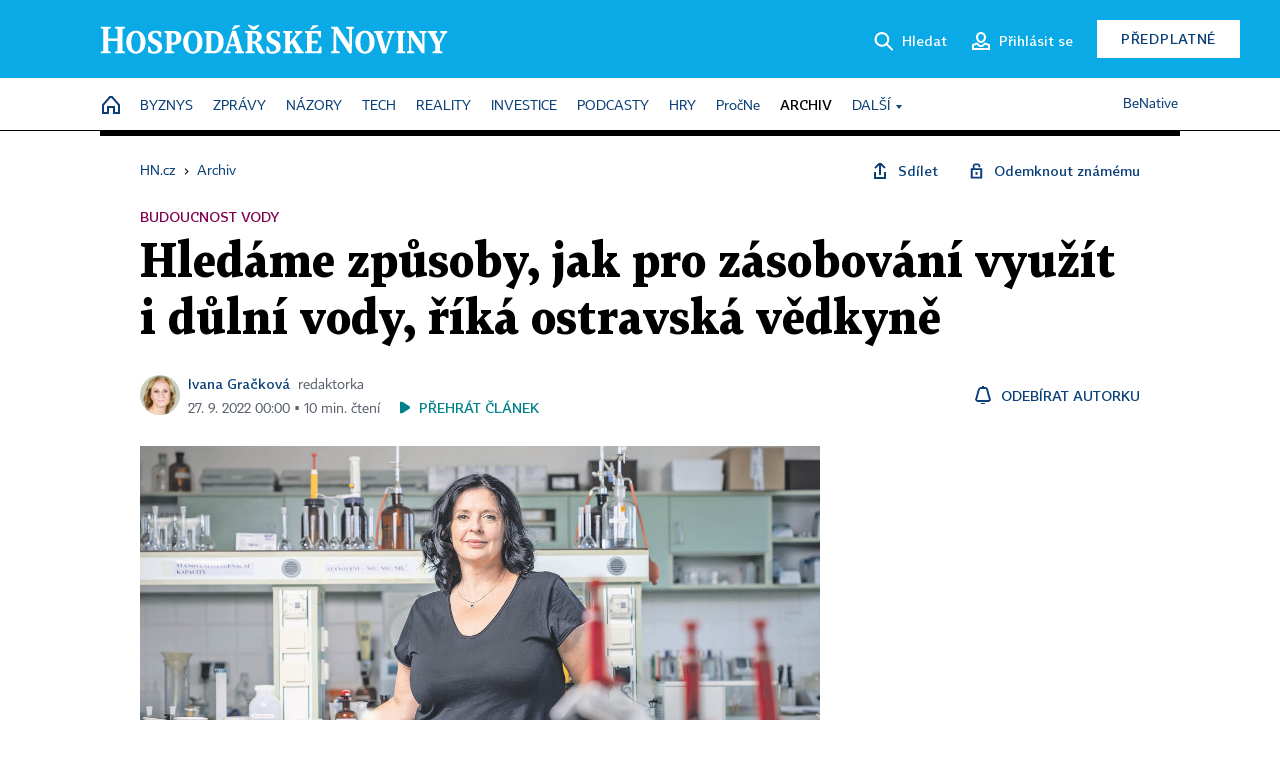

--- FILE ---
content_type: text/html; charset=windows-1250
request_url: https://archiv.hn.cz/c1-67119150-hledame-zpusoby-jak-pro-zasobovani-vyuzit-i-dulni-vody-rika-ostravska-vedkyne
body_size: 88783
content:
<!DOCTYPE html>
<!-- fe9; [0.9460] -->
<html lang="cs">
<head>
	<meta charset="windows-1250">
	<meta name="language" content="cs">
	<title>Hledáme způsoby, jak pro zásobování využít i důlní vody, říká ostravská vědkyně | Hospodářské noviny (HN.cz)</title>


	<meta name="viewport" content="initial-scale=1.0, width=device-width">
	<meta name="description" content="Hlavní tématem, kterému se věnuje Silvie Heviánková, vedoucí katedry environmentálního inženýrství na Hornicko&#8209;geologické fakultě VŠB &#8211; Technické univerzity Ostrava, je technologie úpravy a čištění vody. I když současná energetická krize zatlačila problém nedostatku vody do pozadí,...">
	<meta name="keywords" content="voda, vodárenství, zásobování">
	<meta name="author" content="Ivana Gračková">
	<meta name="copyright" content="&copy; 2026 Economia, a.s.">
	<meta name="referrer" content="no-referrer-when-downgrade">
	<meta name="robots" content="max-image-preview:standard">
	<meta name="robots" content="max-snippet:-1">

	<meta name="facebook-domain-verification" content="1vzl0v0f1vma5x4519sbv50ibgqhl1">

	
	<meta property="fb:pages" content="93433992603">
	<meta property="fb:admins" content="1612230751">
	<meta property="fb:app_id" content="160152434038663">

	<meta property="og:site_name" content="Hospodářské noviny (HN.cz)">
	<meta property="og:email" content="hn@economia.cz">
	<meta property="og:phone_number" content="+420233071111">
	<meta property="og:fax_number" content="+420224800370">
	<meta property="article:publisher" content="https://www.facebook.com/hospodarky">
	<meta name="twitter:site" content="@hospodarky">

		<link rel="canonical" href="https://archiv.hn.cz/c1-67119150-hledame-zpusoby-jak-pro-zasobovani-vyuzit-i-dulni-vody-rika-ostravska-vedkyne">
				
					
	<meta name="googlebot" content="noarchive,snippet">

	<meta property="og:type" content="article">
	<meta property="og:url" content="https://hn.cz/c1-67119150-hledame-zpusoby-jak-pro-zasobovani-vyuzit-i-dulni-vody-rika-ostravska-vedkyne">
	<meta property="og:title" content="Hledáme způsoby, jak pro zásobování využít i důlní vody, říká ostravská vědkyně">
	<meta property="og:description" content="Hlavní tématem, kterému se věnuje Silvie Heviánková, vedoucí katedry environmentálního inženýrství na Hornicko&#8209;geologické fakultě VŠB &#8211; Technické univerzity Ostrava, je technologie úpravy a čištění vody. I když současná energetická krize zatlačila problém nedostatku vody do pozadí,...">
	<meta property="og:image" content="https://img.ihned.cz/attachment.php/630/77812630/yIBME3oGSLC69gKj2zVRPeU5kHTN7xtA/05_Heviankova.jpg">
	<meta property="og:locale" content="cs_CZ">

		<meta property="article:published_time" content="2022-09-27T00:00:00+02:00">
	<meta property="article:tag" content="voda, vodárenství, zásobování">
	<meta property="article:section" content="HN">
	<meta name="news_keywords" content="voda, vodárenství, zásobování">

	<meta name="twitter:card" content="summary_large_image">
		<meta name="twitter:title" content="Hledáme způsoby, jak pro zásobování využít i důlní vody, říká ostravská vědkyně">
	<meta name="twitter:description" content="Hlavní tématem, kterému se věnuje Silvie Heviánková, vedoucí katedry environmentálního inženýrství na Hornicko&#8209;geologické fakultě VŠB &#8211; Technické univerzity Ostrava, je technologie úpravy a čištění vody. I když současná energetická krize zatlačila problém nedostatku vody do pozadí,...">
	<meta name="twitter:image" content="https://img.ihned.cz/attachment.php/630/77812630/yIBME3oGSLC69gKj2zVRPeU5kHTN7xtA/05_Heviankova.jpg">
	<meta name="twitter:url" content="https://hn.cz/c1-67119150-hledame-zpusoby-jak-pro-zasobovani-vyuzit-i-dulni-vody-rika-ostravska-vedkyne">

	<link href="//hn.cz/css/v3/styles.css?26010715" rel="stylesheet" type="text/css">

	
<!-- Google Tag Manager -->
<script>(function(w,d,s,l,i){w[l]=w[l]||[];w[l].push({'gtm.start':
new Date().getTime(),event:'gtm.js'});var f=d.getElementsByTagName(s)[0],
j=d.createElement(s),dl=l!='dataLayer'?'&l='+l:'';j.async=true;j.src=
'//www.googletagmanager.com/gtm.js?id='+i+dl;f.parentNode.insertBefore(j,f);
})(window,document,'script','dataLayer','GTM-NPKTHP');</script>
<!-- End Google Tag Manager -->

	<script src="https://apis.google.com/js/client:platform.js?onload=start"></script>
	<script src="//hn.cz/js/vendor/jquery.js"></script>
	<script src="//hn.cz/js/vendor/jquery.cookie.js"></script>

	<script src="//hn.cz/js/cmp-init.js?21121616" charset="UTF-8"></script>
	<script src="//hn.cz/js/cmp-loader.js?25033113" charset="UTF-8"></script>

	<script src="//hn.cz/js/vendor/swiper-bundle.min.js"></script>
	<script src="https://asset.stdout.cz/fe/external/iframe.js" id="videohub_jscore"></script>
	<script src="//hn.cz/js/common.js?25121114" charset="UTF-8"></script>
	<script src="//hn.cz/js/sh.js?25070812" charset="UTF-8"></script>

	<script src="//hn.cz/js/oauth.js?25060911" charset="UTF-8" id="oauth-script" data-google-oauth-client-id="620603146776-l72im3egblf6h540rtcsb268554hcvl7.apps.googleusercontent.com"></script>
	<script src="//hn.cz/js/v2/payments_article_purchase.js?24060615" charset="UTF-8"></script>
	<script src="//hn.cz/js/jquery.modal-overlay.js?25093011" charset="UTF-8"></script>
	<script src="//hn.cz/js/jquery.modal-menu.js?24012515" charset="UTF-8"></script>
	<script src="//hn.cz/js/jquery.gallery.js?22101710" charset="UTF-8"></script>
	<script src="//hn.cz/js/jquery.iobjects.js?25121515" charset="UTF-8"></script>

	<script src="//hn.cz/js/v3/plugins.js?25120414" charset="UTF-8"></script>
	<script src="//hn.cz/js/tts.js?25101315" charset="UTF-8"></script>
	<script src="//hn.cz/js/v3/main.js?25101315" charset="UTF-8"></script>

	
	<link rel="icon" href="//hn.cz/img/v3/hn-icon.svg">
	<link rel="mask-icon" href="//hn.cz/img/v3/hn-icon.svg" color="#ffffff">
	<link rel="apple-touch-icon" href="//hn.cz/img/v3/hn-touch-icon.png">
	<meta name="theme-color" content="#ffffff">
	<link rel="manifest" href="https://hn.cz/js/manifests/HN_manifest.json"><!-- -->
	

	
	<script type="application/ld+json">
	{
		"@context": "https://schema.org",
		"@type": "NewsArticle",
		"publisher": {
			"@type": "Organization",
			"name": "Economia, a.s.",
			"logo": {
				"@type": "ImageObject",
				"url": "https://hn.cz/img/economia_logo.jpg"
			}
		},

		"url": "https://archiv.hn.cz/c1-67119150-hledame-zpusoby-jak-pro-zasobovani-vyuzit-i-dulni-vody-rika-ostravska-vedkyne",
		"mainEntityOfPage": "https://archiv.hn.cz/c1-67119150-hledame-zpusoby-jak-pro-zasobovani-vyuzit-i-dulni-vody-rika-ostravska-vedkyne",
		"headline": "Hledáme způsoby, jak pro zásobování využít i důlní vody, říká ostravská vědkyně",
		"image": "https://img.ihned.cz/attachment.php/630/77812630/yIBME3oGSLC69gKj2zVRPeU5kHTN7xtA/05_Heviankova.jpg",
		"datePublished": "2022-09-27T00:00:00+02:00",
		"dateModified": "2022-09-27T00:00:00+02:00",
		"author": {
			"@type": "Person",
			"name": "Ivana Gračková"
		},
		"description": "Hlavní tématem, kterému se věnuje Silvie Heviánková, vedoucí katedry environmentálního inženýrství na Hornicko&amp;#8209;geologické fakultě VŠB &amp;#8211; Technické univerzity Ostrava, je technologie úpravy a čištění vody. I když současná energetická krize zatlačila problém nedostatku vody do pozadí,...",

		"isAccessibleForFree": "True"
	}
	</script>

<script src="//hn.cz/js/v3/microeshop.js?25070714" charset="UTF-8"></script>
<script>
var microeshop = new _MICROESHOP({
	shopKey: 'hn',
	articleId: 67119150,
	productsListTarget: '.products-list',
	waitingStages: [20,45],
	templates: {
		productItem: '#microeshop_screens .templates .product-item',
		selectedProductItem: '#microeshop_screens .templates .selected-product',
		savedCardItem: '#microeshop_screens .templates .saved-card',
		loggedUserItem: '#microeshop_screens .templates .logged-user',

		screenProducts: '#microeshop_screens .screen-products',
		screenLogin: '#microeshop_screens .screen-login',
		screenHasProduct: '#microeshop_screens .screen-has-subscription',
		screenPayment: '#microeshop_screens .screen-payment',
		screenPaymentStatus: '#microeshop_screens .screen-paymentstatus',

		loadingSpinner: '#microeshop_screens .templates .loading-dialog'
	},
	events: {
		onShow: function() {
			this._sendGA4Event('ec.item_view');
			this.screenProductSelection();
		},
		onProductSelect: function(product) {
			var node = this.contentWrapper.find('.product-'+product.id);
			node.parent().find('.selected').removeClass('selected');
			node.addClass('selected');
			this.contentWrapper.find('.action-login .price').text(product.price_to_pay);
			this._sendGA4Event('ec.add_to_cart');
		},
		onTokenSelect: function(token) {
			var node = this.contentWrapper.find('.card-token-'+token);
			node.parent().find('.selected').removeClass('selected');
			node.addClass('selected');
		},
		onOrderCreated: function() {
			this._sendGA4Event('ec.begin_checkout');
			this.screenPaymentStatus('waiting');
		},
		onOrderCreateFailed: function(error) {
			this.screenPaymentStatus('failed', error);
		},
		onOrderStateChecked: function(response) {
			if(response.status === false) {
				this.screenPaymentStatus('failed');
				return;
			}
			if(response.check_again === false) {
				if(response.payment_status === 'ok') {
					this._sendGA4Event('ec.purchase');
				}
				this.screenPaymentStatus(response.payment_status, response.payment_error);
				return;
			}

			this._checkOrderState();
		},
		onCardWidgetShow: function() {
			this.contentWrapper.find('.buttons').removeClass('hidden');
		},
		onCardWidgetSuccess: function() {
			this.contentWrapper.find('.buttons').addClass('hidden');
			var target = this.contentWrapper.find('.screen-payment .widget-wrapper');
			target.empty();
			this._showLoading(target);
		},
		onPaymentStatusScreenShow: function(screen, status, error) {
			if(status === 'ok') {
				$('.target-email', screen).text(this.state.user.email);
			}
		}
	},
	createDialog: function(content) {
		pulldown._overlay(
			$('<div>', { class: 'microeshop-wrapper' }).append(content),
			true,
			"microeshop-overlay"
		);
		return $('.microeshop-overlay .microeshop-wrapper');
	},
	createProductItem: function(data) {
		return this._hydrate('productItem', data);
	},
	createSelectedProductItem: function(data) {
		return this._hydrate('selectedProductItem', data);
	},
	createLoadingWidget: function() {
		return this.templates.loadingSpinner.clone();
	},
	createUserHasProductDialog: function(status, screen) {
		$('.target-email', screen).text(this.state.user.email);
		return screen;
	},
	getLoggedUser: function() {
		return ecoLogin && ecoLogin.user_email ? {
			email: ecoLogin.user_email,
			logged: ecoLogin.logged
		} : null;
	},
	createOauthLoginForm: function(state) {
		// nacteni soc metod

		var services = [];
		var oauthContainer = state.find('.login-methods');
		var servicesBtns = oauthContainer.find('.oauth_button');

		var callback = $.proxy((response) => {
			$('.oauth_error_wrapper, .oauth_error_wrapper > *', this.contentWrapper).removeClass("visible");
			$('.oauth_error_wrapper .error-unknown', this.contentWrapper).addClass('visible');

			if(response.status !== 'success') {
				$('.oauth_error_wrapper', this.contentWrapper).addClass("visible");
				if($('.oauth_error_wrapper .error-'+response.code, this.contentWrapper).length) {
					$('.oauth_error_wrapper .error-unknown', this.contentWrapper).removeClass('visible');
				}
				$('.oauth_error_wrapper .error-'+response.code, this.contentWrapper).addClass("visible");
				return;
			}
			if(ecoLogin) {
				ecoLogin.loadUserInfo(false);
			}

			this.screenLogin();
		}, this);

		for(var i=0;i<servicesBtns.length;i++) {
			var btn = $(servicesBtns[i]);
			btn.data('after_login_callback', callback);
			services.push(btn.data('service'));
		}
		oAuthLogin.init(services, oauthContainer);
		if(services.length > 0) {
			state.find('.oauth').removeClass('hidden');
		}
		return state;
	}
});

var microeshop_anchors = function(selector) {
	$(selector)
		.prop('href', 'javascript:void(0);')
		.click(function () {
			if ($(this).hasClass('in-progress')) { return; }
			$(this).addClass('in-progress');
			var index = 0;
			if ($(this).data('product-by-index')) { index = parseInt($(this).data('product-by-index'), 10); }
			if (microeshop.init(index)) {
				pulldown.microeshop();
			} else {
				alert('Omlouváme se, nepodařilo se načíst produkty nebo došlo k jiné chybě. Zkuste to prosím později.');
			}
			$(this).removeClass('in-progress');
		})
	;
};

$(document).ready(function() {
		microeshop_anchors('.microeshop-anchor, .offer-microeshop-anchor');
});

</script>

		<script>
			var tts;
			$(function(){ tts = new _TTS({ hintBox: null }); });
		</script>
	
<script>
	IHNED_meta.article = {
		id:			67119150,
		canonical:	'https://archiv.hn.cz/c1-67119150-hledame-zpusoby-jak-pro-zasobovani-vyuzit-i-dulni-vody-rika-ostravska-vedkyne',
		pubdate:	'2022-09-27 00:00:00',
		title:		'Hledáme způsoby, jak pro zásobování využít i důlní vody, říká ostravská vědkyně',
		preview_image: 'https://img.ihned.cz/attachment.php/620/77812620/8bhQvJ6qMyjg219pwm45VFrfoOaKcnlH/05_Heviankova.jpg',
		source:		10000100,
		source_name: 'HN.HN.CZ',
		subsource:	10391970,
		slot:		11322270,
		subslot:	11411070,
		authors:	['Ivana Gračková'],
		tags:		['voda','vodárenství','zásobování'],
		chains:		'10010060,10162480,10078440',
		locked:		false,
		paywall_type:	'free',
		locked_for_user: false,
		lock_status:	''
	};

	$(document).ready(function() { GA4.article_detail(); });
</script>

		<script type="text/javascript">
		var page = {
			section: 'archiv',
			subsection: '',
			ga4_type: 'detail'
		};

		sh_b.ts = '1768555321';

		_saseco.push_keywords('voda;vodárenství;zásobování');
		_saseco.set_site('ihned');
		_saseco.set_area('default');
		_saseco.set_targets_id('67119150');
		</script>
<script src="https://ai.hn.cz/pub/loader.min.js?202503" charset="UTF-8" async></script>
<script>

		var p = '0A0000_d';
		var branding_cfg = {};

		
		if (0) _saseco.targets.ap='1z';
		if (0) {
			_saseco.targets.ap=1;
			ppc_1_enabled = false;
			seznam_ads_enabled = false;
		} else if (seznam_ads_enabled) {
			eco_cmp_queue.push({
				'cmd': 'checkByPreset',
				'preset': 'seznam',
				'callback': function() {
					if (!isFromSeznam(true)) { return; }
					_saseco.targets.ab='sez';
					seznam_ads = true;
				}
			});
		}

		if (typeof branding_cfg.brand !== 'undefined' && typeof branding_cfg.brand.SAS !== 'undefined' && branding_cfg.brand.SAS) {
			_saseco.targets.ab = branding_cfg.brand.SAS;
		}

		if ($.cookie('user__aamhash')) { var aamDeclaredID = $.cookie('user__aamhash'); }

		
	_saseco.targets.template='article';

	</script>

	
	
		<script src="//hn.cz/js/gemius.js?22021711"></script>
		
	
	<script src="//hn.cz/js/ga4.js?25041514" charset="UTF-8"></script>

	<script type="text/javascript">
	
		window._sasic_queue = window._sasic_queue || [];
		window._sashec_queue = window._sashec_queue || [];
		window.AlsOptions = { tag: 'hn' };
		document.write('<sc' + 'ript type="text/javascript" src="' + '//prod-snowly-sasic.stdout.cz/dist/hn/sasic.min.js' + '" onLoad="_sasic.init()"></sc' + 'ript>');
		document.write('<sc' + 'ript type="text/javascript" src="' + '//prod-snowly-sasic.stdout.cz/libs/sashec-connector.min.js' + '" onLoad="_sashec.init()"></sc' + 'ript>');
		_sashec_queue.push(['group', { site:_saseco.get_site(), area:_saseco.get_area(), keyword:_saseco.keywords, targets:_saseco.targets, callback: _saseco.callback }]);
	
	</script>

</head>
<body class="bt90 body0 page-0A0000_d s2-A page-article-detail article-detail article-67119150" id="top">
	
<!-- Google Tag Manager (noscript) -->
<noscript><iframe src="https://www.googletagmanager.com/ns.html?id=GTM-NPKTHP" height="0" width="0" style="display:none;visibility:hidden"></iframe></noscript>
<!-- End Google Tag Manager (noscript) -->


	<header>
		<div class="header-wrapper">
			<div class="hn-lista">
				<div class="wrapper">
					<div class="logo">
						<a href="https://hn.cz/">
							<img src="https://hn.cz/img/v3/logo_hospodarske_noviny.svg" alt="Hospodářské noviny">
						</a>
					</div>
					<div class="menu-right">
						<a href="javascript:;" class="button simple button-search" onclick="$('.header-search').removeClass('hidden'); $('.header-search .search-what').focus();"><span class="ico ico-search"></span><span class="after">Hledat</span></a>
						<span class="button-tts desktop-only" title="Zobrazit playlist audio článků"></span>
						<span class="button-pocket desktop-only" title="Články uložené na později"></span>
						<a href="javascript:;" class="button simple button-login desktop-only"><span class="ico ico-profile"><span class="initials"></span></span><span class="text-not-logged after">Přihlásit se</span><span class="text-logged after">Můj účet</span></a>
						<a href="https://predplatne.hn.cz/" target="_blank" class="button inverted button-subscription" onclick="GA4.button_click($(this), 'subscription');">Předplatné</a>
						<a href="javascript:;" class="button simple button-menu-trigger no-desktop" onclick="header.toggleMobileMenu();"><span class="ico ico-menu"></span></a>
					</div>
					<form class="header-search hidden" action="https://hn.cz/#result" method="GET">
						<input type="text" name="search[what]" class="search-what" data-type="main" placeholder="Hledat na HN.cz ...">
						<button class="button search-button ico-search"><span class="desktop-only">Hledat</span></button>
						<span class="ico-close" onclick="$('.header-search').addClass('hidden');"></span>
						<input type="hidden" name="p" value="000000_search">
					</form>
				</div>
			</div>
			<div class="menu-wrapper">
				<div class="wrapper">
					<div class="menu-header">
						<div class="wrapper">
							<span class="button-tts" title="Zobrazit playlist audio článků"></span>
							<span class="button-pocket" title="Články uložené na později"></span>
							<a href="javascript:;" class="button simple button-login"><span class="ico ico-profile"><span class="initials"></span></span><span class="text-not-logged">Přihlásit se</span><span class="text-logged">Můj účet</span></a>
							<a href="https://predplatne.hn.cz/" target="_blank" class="button inverted button-subscription" onclick="GA4.button_click($(this), 'subscription');">Předplatné</a>
						</div>
					</div>
					
						<div class="menu">
	<nav class="navig" data-position="header">
			<ul class="swiper-wrapper ">
			<li class="swiper-slide home menu-home"><a href="https://hn.cz/" title="" target="_self"><span>Home</span></a></li>
			<li class="swiper-slide menu-byznys"><a href="https://byznys.hn.cz/" title="" target="_self"><span>Byznys</span></a></li>
			<li class="swiper-slide menu-zpravy"><a href="https://zpravy.hn.cz/" title="" target="_self"><span>Zprávy</span></a></li>
			<li class="swiper-slide menu-nazory"><a href="https://nazory.hn.cz/" title="" target="_self"><span>Názory</span></a></li>
			<li class="swiper-slide menu-tech"><a href="https://tech.hn.cz/" title="" target="_self"><span>Tech</span></a></li>
			<li class="swiper-slide menu-reality"><a href="https://byznys.hn.cz/reality/" title="" target="_self"><span>Reality</span></a></li>
			<li class="swiper-slide menu-investice"><a href="https://investice.hn.cz/" title="" target="_self"><span>Investice</span></a></li>
			<li class="swiper-slide menu-podcasty"><a href="https://podcasty.hn.cz/" title="" target="_self"><span>Podcasty</span></a></li>
			<li class="swiper-slide menu-hry"><a href="https://hn.cz/hry" title="" target="_self"><span>Hry</span></a></li>
			<li class="swiper-slide capitalize"><a href="https://procne.hn.cz/" title="" target="_self"><span>PročNe</span></a></li>
			<li class="swiper-slide menu-archiv"><a href="https://archiv.hn.cz/" title="" target="_self"><span>Archiv</span></a></li>
			<li class="swiper-slide submenu-anchor" data-submenu="submenu_163100"><span title="">Další</span></li>
		</ul>

									<div class="sub-menu hidden" id="submenu_163100">
									<ul class="swiper-wrapper menu-links">
			<li class="swiper-slide "><a href="https://hn.cz/tagy/Jak-nastartovat-sever-357605" title="" target="_self"><span>Jak nastartovat sever</span></a></li>
			<li class="swiper-slide "><a href="https://specialy.hn.cz/" title="" target="_self"><span>Speciály HN</span></a></li>
			<li class="swiper-slide "><a href="https://vikend.hn.cz/" title="" target="_self"><span>Víkend</span></a></li>
			<li class="swiper-slide "><a href="https://stavba.hn.cz/" title="" target="_self"><span>Magazín Stavba</span></a></li>
			<li class="swiper-slide "><a href="https://hn.cz/knihy-hn" title="" target="_self"><span>Knihy HN</span></a></li>
		</ul>

									<ul class="swiper-wrapper menu-links">
			<li class="swiper-slide "><a href="https://eventy.hn.cz/" title="" target="_self"><span>Eventy</span></a></li>
			<li class="swiper-slide "><a href="https://hn.cz/tagy/Green-Deal-355623" title="" target="_self"><span>Green Deal</span></a></li>
			<li class="swiper-slide "><a href="https://hn.cz/inovatori/" title="" target="_self"><span>Inovátoři roku</span></a></li>
			<li class="swiper-slide "><a href="https://byznys.hn.cz/zenyceska/" title="" target="_self"><span>Top ženy</span></a></li>
			<li class="swiper-slide "><a href="https://nejbanka.hn.cz/" title="" target="_self"><span>Nej banka / Nej pojišťovna</span></a></li>
		</ul>

									<ul class="swiper-wrapper menu-links">
			<li class="swiper-slide "><a href="https://predplatne.hn.cz/" title="" target="_self"><span>Předplatné</span></a></li>
			<li class="swiper-slide "><a href="https://hn.cz/tiraz/" title="" target="_self"><span>Redakce</span></a></li>
			<li class="swiper-slide "><a href="https://www.economia.cz/ceniky-inzerce/" title="" target="_self"><span>Inzerce</span></a></li>
			<li class="swiper-slide "><a href="https://www.economia.cz/contact/" title="" target="_self"><span>Kontakty</span></a></li>
			<li class="swiper-slide "><a href="https://hn.cz/news/" title="" target="_self"><span>Newslettery</span></a></li>
		</ul>

									<ul class="swiper-wrapper menu-links">
			<li class="swiper-slide "><a href="https://ekonom.cz/" title="" target="_self"><span>Ekonom</span></a></li>
			<li class="swiper-slide "><a href="https://logistika.ekonom.cz/" title="" target="_self"><span>Logistika</span></a></li>
			<li class="swiper-slide "><a href="https://pravniradce.ekonom.cz/" title="" target="_self"><span>Právní rádce</span></a></li>
			<li class="swiper-slide "><a href="https://hn.cz/hry" title="" target="_self"><span>Hry</span></a></li>
			<li class="swiper-slide "><a href="https://www.economia.cz/" title="" target="_self"><span>Economia</span></a></li>
		</ul>

						</div>
			
			<ul class="swiper-wrapper ">
			<li class="swiper-slide menu-benative capitalize"><a href="https://benative.hn.cz/" title="" target="_self"><span>BeNative</span></a></li>
		</ul>

	
	</nav>
</div>

					
				</div>
			</div>
			<div class="hidden">
				<div class="account-menu">
					<div class="profile">
						<span class="image no-image"><span class="initials"></span></span>
						<div class="name"></div>
					</div>
					<ul class="menu-links">
						<li><a href="https://ucet.hn.cz" class="menu-item item-account">Nastavení účtu</a></li>
						<li><a href="https://ucet.hn.cz/predplatne/" class="menu-item item-subscriptions">Moje předplatné</a></li>
						<li><a href="javascript:;" class="menu-item item-logout">Odhlásit se</a></li>
					</ul>
				</div>
			</div>
		</div>
	</header>
	<script>
				$('.menu:not(.submenu) .menu-archiv').addClass("active");
		header.init();
	</script>

	<!-- a wrapper -->
	<div id="brand-a" class="brand-a"><div id="brand-b" class="brand-b"><div id="brand-c" class="brand-c">

	<!-- all-wrapper -->
	<div class="all-wrapper">

		<div class="a-wrapper leader">
	<div id="a-leader" class="a-content">
		<script type="text/javascript">
	_saseco.queue_push(['position','a-leader',{size:['leader','79a','91a','92a','11a','21a']}]);
</script>
	</div>
</div>
		<div class="a-wrapper strip-1">
	<div id="a-strip-1" class="a-content">
		<script type="text/javascript">
			_saseco.queue_push(['position','a-strip-1',{ size:'strip', pos:'1', async:false }]);
		</script>
	</div>
</div>

		<div class="content">
		<!-- content start -->



	<div class="article-header gap">
	<div class="wrapper-fixed"><div class="wrapper">
		<div class="tools">
			

<div class="breadcrumbs">
	<a href="https://hn.cz/"><span>HN.cz</span></a>
	<span>&rsaquo;</span>
			<a href="https://archiv.hn.cz"><span>Archiv</span></a>
									</div>

			<div class="article-sharing">
				<span class="article-sharing-bg" onclick="$('.article-sharing').toggleClass('unpacked');"></span>
				<span class="ico-menu-small" onclick="$('.article-sharing').toggleClass('unpacked');"></span>
				<div class="article-sharing-wrap">
					<a href="javascript:;" class="button simple with-icon" id="button-share" title="Sdílet"><span class="ico ico-share"></span><span class="after">Sdílet</span></a>
											<span class="button simple with-icon button-tts"></span>
						<span class="button simple with-icon button-pocket" title="Uložit článek na později / odebrat z uložených článků"></span>
										<a href="javascript:;" class="button simple with-icon" id="button-opentofriend" title="Odemknout známému"><span class="ico ico-lock-open blue"></span><span class="after">Odemknout známému</span></a>
				</div>
			</div>
		</div>
					<div class="label">Budoucnost vody</div>
				<h1 class="tts-prop-name tts-part" data-url="https://archiv.hn.cz/c1-67119150-hledame-zpusoby-jak-pro-zasobovani-vyuzit-i-dulni-vody-rika-ostravska-vedkyne"
		    data-tts-prop="name" data-tts-part="0">Hledáme způsoby, jak pro zásobování využít i důlní vody, říká ostravská vědkyně</h1>
	</div></div>
	<div class="article-meta">
		<div class="article-meta-wrap">
											<div class="authors tts-prop-author tts-part" data-tts-prop="author" data-tts-part="0">
											<span class="photos">
							<a href="https://hn.cz/autori/ivana-grackova-18204590">
																							<img src="https://img.ihned.cz/attachment.php/140/78238140/pFmtO8n15wN7IGgEds4QbCAu9fDRHK3v/Grackova_Ivana_WebBAR.png" title="Ivana Gračková" />
															</a>
						</span>
						<a href="https://hn.cz/autori/ivana-grackova-18204590">Ivana Gračková</a><span class="work-position">redaktorka</span>									</div>
																			<div class="publish_date time">
																<span>27. 9. 2022&nbsp;00:00&nbsp;&squf;
				10&nbsp;min.&nbsp;čtení</span>
				&nbsp; &nbsp; <span id="tts-start-wrap"><span id="tts-start" class="tts-status-bar"></span><span id="tts-player-micro" class="inactive"><span class="tts-status-bar"></span><span class="tts-progress-bar micro empty"></span></span></span>
			</div>
		</div>
														<div class="author-subscribe">
													<a href="javascript:" class="object-subscribe ico ico-bell"
							   onclick="object_subscription.switch($(this),3,18204590,'Ivana Gračková','fill');"
							   title="Odebírat články autorky: Ivana Gračková"
							   data-add="Odebírat autorku" data-remove="Zrušit odběr"
							   data-target=".article-meta-wrap .authors > a:nth-child(2)"><span>Odebírat autorku</span></a>
												</div>
					
		
	</div>
</div>

<div class="wrapper-cols gap-big">
	<div class="column col1">
		<div class="article-primary-area" id="articlePrimaryTarget">
		<div class="main-image">
		<div class="article-image-wrapper image-wrapper">
			<img src="https://img.ihned.cz/attachment.php/630/77812630/yIBME3oGSLC69gKj2zVRPeU5kHTN7xtA/05_Heviankova.jpg" alt="Silvie Heviánková říká, že aktuálně jejich univerzita spolupracuje s průmyslem na energetickém využití čistírenských kalů, které vznikají při čištění odpadních vod.">
			
		</div>
		<div class="image-meta">
			<span class="content" title="Skrýt popis">
				<span class="title">Silvie Heviánková říká, že aktuálně jejich univerzita spolupracuje s průmyslem na energetickém využití čistírenských kalů, které vznikají při čištění odpadních vod. </span>
												<span class="author">Autor &squf; <a href="https://hn.cz/autori/jiri-zerzon-19300890">Jiří Zerzoň</a></span>
							</span>
			<span class="ico-up" title="Zobrazit popis"></span>
		</div>
	</div>
	<script>
		var fullImgData = {
			type: 'info_graphic',
			_config: {
				name: '',
				image: {
					url: 'https://img.ihned.cz/attachment.php/600/77812600/RFnS3EeDaV9IjlBqLuiOdrh61ygCbtHU/05_Heviankova.jpg'
				},
				description: null
			}
		};
		var fullImg = new IO_info_graphic(fullImgData._config);
		$('.main-image img').click(function() {
			pulldown.mediaPopup(fullImgData, fullImg.createStructure(), null);
		});

		$('.main-image .image-meta').click(function() { $('.main-image .image-meta').toggleClass('switched'); });
	</script>
		
</div>


<div class="article-content gap article-body tts-prop-body" data-tts-prop="body" data-tts-hash="53795c4083e81a78a03bc0b7f6bd2a79">
	<div class="article-body-part free-part"><p class="detail-odstavec"><span class="first-letter" data-letter="H">H</span>lavní tématem, kterému se věnuje Silvie Heviánková, vedoucí katedry environmentálního inženýrství na Hornicko&#8209;geologické fakultě VŠB &#8211; Technické univerzity Ostrava, je technologie úpravy a čištění vody. I když současná energetická krize zatlačila problém nedostatku vody do pozadí, podle akademičky je přesto, nebo možná právě proto třeba, abychom byli připraveni na podstatné změny v hospodaření i s touto strategickou surovinou.</p>

	<div class='a-wrapper wallpaper wallpaper-2'>
	<div id="a-wallpaper-2" class="a-content">
		<script>
			_saseco.queue_push(['position','a-wallpaper-2',{
				size:['wallpaper','mpu','sq3'], async:false, pos:'2'
			}]);
		 
			var recalculate_wallpaper = function() {

				var wrapper = $('#a-wallpaper-2').parent();
				if(!wrapper.hasClass('a-visible')) return;

				var wtop = Math.round(wrapper.offset().top);
				var wbot = wtop + wrapper.height();

				var conflict = false;
				$(".d-elm").each(function() {
					$(this).removeClass('wallpaper-conflict'); // reset

					var btop = Math.round($(this).offset().top);
					var bbot = btop + $(this).height();
					if(
						(wtop < btop && wbot > btop) || // wallpaper zacina nad boxem a konci v boxu
						(wtop > btop && wbot < bbot) || // wallpaper zacina a konci uvnitr boxu
						(wtop < bbot && wbot > bbot) // wallpaper zacina v boxu, konci pod nim
					) {
						$(this).addClass('wallpaper-conflict');
						conflict = true;
					}
				});

				wrapper.removeClass('wallpaper-with-box')
				if(conflict) wrapper.addClass('wallpaper-with-box');
			};

			_saseco.add_manual_callback('recalculate', recalculate_wallpaper);
			$(document).ready(recalculate_wallpaper);
				</script>
	</div>
</div>

	<div class='a-wrapper mediumrectangle mediumrectangle-1'>
	<div id="a-mediumrectangle-1" class="a-content">
		<script>
			var sas_mr1 = 'mediumrectangle';
			if (_saseco.targets.device === 'm') {
				sas_mr1 = ['mediumrectangle','is','prmsquare','square300'];
			}
			_saseco.queue_push(['position','a-mediumrectangle-1',{
				size:sas_mr1, async:false, pos:'1'
			}]);
		</script>
	</div>
</div>



<h2 class="question">Aktuálně hýbou společností zvyšující se ceny elektřiny. Bude mít současná energetická krize dopady i na cenu vody?</h2>
<p class="detail-odstavec">Domácnosti i průmysl potřebují vodu v určité kvalitě, kterou je nutné zajistit úpravami. Provoz úpraven a čistíren vod i doprava vody jsou závislé na elektrické energii, takže předpokládám, že zvyšování ceny elektrické energie se částečně promítne i do ceny vody. V souvislosti s tím lze očekávat trend dalšího snižování spotřeby vody jak ve firmách, tak v domácnostech. A to se opět projeví zvýšením její ceny.</p>

<h2 class="question">Je vody opravdu nedostatek, skutečně nás ohrožuje sucho, i když tolik prší a voda pokrývá více než 70 procent zemského povrchu?</h2>
<p class="detail-odstavec">Většina vody na Zemi, přibližně 98 procent, je v mořích a oceánech. Tyto vody ovšem obsahují vysoké množství solí, takže je bez technologicky náročného odsolení není možné využívat k běžné spotřebě. Sladká voda, která je vhodná pro využití člověkem, je zastoupena dvěma, maximálně třemi procenty, nicméně většina je v pevném skupenství v oblastech blízko obou zemských pólů. Z celkového množství vody na Zemi je sladké vody v kapalném stavu méně než 0,5 procenta, tedy jen tolik vody může lidstvo přímo využívat.</p>
<h2 class="question">Jak jsme na tom konkrétně my tady v Česku?</h2>
<p class="detail-odstavec">V zásobách vody jsme primárně závislí na atmosférických srážkách. Vzhledem k tomu, že jsme pomyslnou střechou Evropy, povrchová voda z našeho území ve velké míře odtéká. Podzemní zdroje vod, které pokrývají až 50 procent potřeby pro výrobu pitné vody pro domácnosti, se doplňují nedostatečně a pomalu. Takže její spotřeba je vyšší než její doplňování. Je to dáno mnoha faktory. Celkový roční úhrn srážek na našem území se sice příliš nemění, část klimatických modelů predikuje mírný pokles, část mírný nárůst (&plusmn;&#8200;5%), ale mění se jejich rozložení v průběhu roku. Podzemní vody jsou dotovány převážně v období vegetačního klidu, jenže ubývá pomalého jarního tání sněhu, kdy se voda vsakuje do již rozmrzlé půdy. Srážky v zimě, kdy je půda ještě promrzlá, nebo v létě, kdy část vody spotřebovává vegetace, nejsou pro doplňování podzemních vod vhodné.</p>
<h2 class="question">Anebo přijdou přívalové srážky.</h2>
<p class="detail-odstavec">Jsou stále běžnějším jevem, ale nemají v podstatě žádný pozitivní efekt. Rychle odtečou a také zvyšují erozi půdy. Ve vsakování vody brání v krajině zhutněná zemědělská půda a ve městech rozsáhlá zástavba.</p>
<p class="detail-odstavec">Podstatný vliv na podzemní vody má také nárůst teplot, které mírně stoupají již od roku 1980. K roku 2010 byl jejich vzestup řádově o jeden stupeň Celsia. Může se to zdát jako zanedbatelný nárůst, ovšem důsledkem je, že se zvýšila velikost územního výparu přibližně o dvacet procent a predikce hovoří o tom, že do konce století by se teploty mohly zvýšit o další tři stupně, což znamená, že by se vypařovalo výrazně více vody než doposud. Takže ano, v určitých regionech České republiky je vody již nyní nedostatek. Jenže dokud nám poteče voda z kohoutku, možnost, že by netekla, si asi nebudeme úplně připouštět. Například v Kapském Městě už zažili, že se přiblížili takzvanému stavu &#8222;Den 0&#8220;, a hrozilo, že voda prostě nebude. Situaci se jim podařilo nakonec na poslední chvíli zvrátit systémem různých opatření, ale ukazuje se, že toto riziko není nereálné. A podobných míst na světě je samozřejmě celá řada.</p>
<h2 class="question">Jaká je kvalita naší pitné vody? </h2>
<p class="detail-odstavec">Zhruba 96 procent obyvatel naší republiky je zásobováno pitnou vodou z vodárenských soustav. Její kvalita musí odpovídat platné vyhlášce, která stanoví hygienické požadavky na pitnou vodu. V České republice máme jedny z nejpřísnějších hygienických předpisů, takže kvalita pitné vody je zajištěna na vysoké úrovni.</p>
<div class="d-elm d-info infobox infobox-left">
<div class="d-elm-label">
<h2>Silvie Heviánková</h2>
</div>
<div class="d-elm-in">
<p>Vystudovala magisterský obor technologie a hospodaření s vodou, poté pokračovala v doktorském studiu v oboru úpravnictví na Hornicko&#8209;geologické fakultě VŠB-TUO. V roce 2014 v tomto studijním oboru také habilitovala a získala titul docent. V současné době je vedoucí katedry environmentálního inženýrství na Hornicko&#8209;geologické fakultě VŠB &#8211; Technické univerzity Ostrava a také je garantkou dvou studijních programů, bakalářského voda &#8211; strategická surovina, a navazujícího magisterského technologie a hospodaření s vodou.</p>
<p>Ve své akademické práci se věnuje převážně procesům a technologiím úpravy vod a čištění vod odpadních. Environmentální cítění se promítá i do jejího soukromého života. Žije v malé obci u Přerova, kde se spolu se svou rodinou stará o rodinnou ovocnou farmu. Odpočívá v přírodě, ráda chodí po horách, poslouchá hudbu a audioknihy, a v poslední době se začala věnovat také včelaření.</p>
</div>
</div>
<h2 class="question">Jak jsme na tom s vodami v řekách a nádržích, a jaká je kvalita odpadních vod?</h2>
<p class="detail-odstavec">Kvalita vody v řekách a nádržích závisí na množství vody, tedy na průtocích, na teplotě a na tom, kde jsou do vodotečí vypouštěny vyčištěné odpadní vody. Případné znečištění souvisí často se zemědělstvím, protože se někdy do povrchových toků dostávají splachy z půdy, z chemicky hnojených polí, které mohou způsobit problémy jak v řekách, tak v nádržích.</p>
<p class="detail-odstavec">Průmysloví producenti odpadních vod jsou povinni při vypouštění do kanalizace plnit limity dané kanalizačním řádem, nebo při vypouštění do toku limity dané vodoprávním úřadem. Nemělo by tedy docházet ke znečišťování životního prostředí, a v případě, že se tak stane, jedná se o havárii.</p>
<h2 class="question">Dosahuje čištěná voda všude stejné kvalitativní úrovně?</h2>
<p class="detail-odstavec">Zatímco ve velkých městech a obcích je odpadní voda čištěna v čistírnách odpadních vod, stále přetrvává problém malých obcí, které zatím tyto čistírny odpadních vod dosud nemají. Takže splaškové vody z domácností jsou čištěny nedostatečně. Tam, kde není centrální čistírna odpadních vod, je sice povinnost mít u domů vlastní domovní čistírnu nebo bezodtokovou jímku, kterou je nutné pravidelně vyvážet, kontroly ale nejsou důsledné. Vybudovat centrální čistírnu za desítky milionů korun je pro obec s rozpočtem několika milionů, z nichž na investice lze ročně uvolnit pár set tisíc korun, opravdu těžko řešitelný úkol. Ale i v těchto obcích, byť pomalu a za pomoci nezbytných dotací, se situace zlepšuje.</p>
<h2 class="question">Umíme v obcích a ve městech, ve firmách a v domácnostech nastavit procesy a technologie, které umožní více šetřit vodou?</h2>
<p class="detail-odstavec">Systémová řešení známe a postupně se zavádějí a využívají v praxi. Účinné je zachytávání dešťové vody a její využití například k zavlažování vegetace. Jako pozitivní příklad můžu uvést projekt budování akumulačních nádrží na dešťovou vodu u nás na univerzitě. Voda bude sloužit k zalévání a po technických úpravách ji bude možné v některých budovách využít i pro splachování toalet. Toto opatření by mělo snížit spotřebu vody v kampusu VŠB&#8209;TUO až o 15 procent oproti roku 2020. Zvyšování cen vody, ale také uvědomění a osobní zodpovědnost lidí jsou stále častější motivací ke snižování spotřeby vody v domácnostech, které se na celkové spotřebě v ČR podílí přibližně deseti procenty.</p>
<h2 class="question">Na co kohoutkovou vodu využíváme nejvíce?</h2>
<p class="detail-odstavec">Ve vyspělých zemích se nejvíce vody v domácnostech spotřebuje na osobní hygienu, na praní a mytí nádobí; spotřeba může výrazně narůst u domácností, které mají zavlažovanou zahradu nebo vlastní bazén. V současnosti je v Česku průměrná spotřeba vody zhruba 100 litrů na osobu za den. Vhodným řešením, jak tuto spotřebu snížit, je instalace úsporných sanitárních zařízení a spotřebičů. Nicméně zásadní technická řešení se uplatňují hlavně u nových objektů. Například u novostaveb už je povinností nakládat hospodárně se srážkovými vodami, třeba instalací retenční nádrže na dešťovou vodu, kterou pak lidé využijí na závlahu nebo na splachování. Osobně už považuji za velký luxus, když třeba k zalévání vegetace nebo mytí aut používáme pitnou vodu.</p>
<p class="detail-odstavec">Velkými tématy jsou také recyklace čištěných odpadních vod a jejich využití v průmyslu, využití alternativních zdrojů vod, například důlních vod, zvýšené zadržování vody v krajině, využití umělé infiltrace a jiné.</p>
<h2 class="question">O zadržování vody v krajině se hodně hovoří, města si nechávají zpracovávat &#8222;adaptační strategie&#8220; na dopady a rizika změny klimatu, ale řídí se pak podle nich? Nejsou to všechno jen plané proklamace?</h2>
<p class="detail-odstavec">V krajině i ve městech se přijímají celé řady opatření pro zadržování vody. Metod je spousta, ale samozřejmě mají své technické limity a od toho se odvíjí i jejich účinnost. Nelze vybrat jedno opatření, které by se označilo za &#8222;samospásné&#8220;, protože to, co skvěle funguje v nížinách, nebude fungovat v podhorských oblastech nebo městech a naopak. Proto je třeba přistupovat ke každé lokalitě individuálně.</p>
<h2 class="question">Kdo tato opatření zajišťuje v praxi?</h2>
<p class="detail-odstavec">Opatření pro co největší zadržení vody v krajině často realizují správci vodních toků, což jsou státní podniky Povodí, a dále například Lesy ČR. Další systémové kroky se dělají při samotné tvorbě krajiny například při pozemkových úpravách, kdy se navrhují protierozní opatření jak na ochranu půdního fondu, tak kvůli zadržení vody v krajině. Mnohdy se angažují také nadšení jednotlivci a spolky. Dojem, že jde jen o plané proklamace, pak ale může vyvolat například nezodpovědné rozhodnutí zástupců města, kteří i v současné době povolí zábor zemědělské půdy například kvůli výstavbě logistického centra. Osobně považuji z pohledu zachování vody v krajině zábor zemědělské půdy za účelem výstavby nových budov a průmyslových zón za velmi problematický. Měli bychom trvat na trendu využívat především brownfieldy.</p>
<p class="detail-odstavec">Je třeba také vynaložit větší úsilí na vodohospodářské zemědělské úpravy, konkrétně redukci drenáží, zmenšování výměrů rozměrných polí a zavádění dalších protierozních opatření, dále budování mokřadů, malých vodních nádrží, suchých poldrů pro zvýšení retence vody v krajině.</p>
<h2 class="question">Zmínila jste, že velkým tématem je recyklace odpadních vod v průmyslu. Máme nějaké vzory?</h2>
<p class="detail-odstavec">Světovým lídrem v recyklaci vody je Izrael, kde se opětovně využívá 90 procent vyčištěných odpadních vod. Vodu recyklují ve velké míře také ve Španělsku nebo Itálii, tedy v těch vyspělých zemích, kde již výrazně pocítili problém dlouhodobého nedostatku vody a velkého sucha. Vyčištěnou recyklovanou odpadní vodu používají v průmyslu, ale také v zemědělství na závlahu či k hašení požárů. U nás je zatím většina těchto vod odváděna po vyčištění do recipientů (nádrž nebo tok odvádějící v povodí povrchovou vodu - pozn. red.), a tedy odtéká z našeho území. To je postup, který si do budoucna nebudeme moci dovolit.</p>
<div class="d-elm d-info" style="width: 40%; float: right; border-right: 6px solid #000; border-left: 0px !important;">
<div class="d-elm-label" style="text-align: center;"><span><strong>Budoucnost vody a vodárenství</strong></span></div>
<div class="d-elm-in">
<div class="article-inserted-image in-box">
<div class="uai-img"><a href="https://img.ihned.cz/attachment.php/0/77812000/R2eLoqhaTGl5y6QmwEupdFfDscWHvUAS/HN_220927_Budoucnost_vody_a_vodarenstvi.pdf" target="_blank"><img title="" src="https://img.ihned.cz/attachment.php/990/77811990/iJolBAnyrhs86mekvQVSL9RFKjNGbI0w/Budoucnost_vody.jpg" alt="" /></a></div>
</div>
<p><strong>Stáhněte si přílohu v <a href="https://img.ihned.cz/attachment.php/0/77812000/R2eLoqhaTGl5y6QmwEupdFfDscWHvUAS/HN_220927_Budoucnost_vody_a_vodarenstvi.pdf" target="_blank">PDF</a></strong></p>
</div>
</div>
<h2 class="question">Zabývá se tímto problémem někdo aktivně?</h2>
<p class="detail-odstavec">Mnohé společnosti hledají řešení, jak znovu využít vyčištěnou vodu. Některé za tím účelem navazují spolupráci s akademickou sférou. Těmto tématům se rovněž věnují závěrečné práce našich studentů. Problematika je také předmětem řady projektů. Například kolegové v Praze řeší rozsáhlý mezinárodní projekt dočišťování odpadní vody na určitou úroveň potřebnou pro další užití. Společnosti, které se těmito otázkami dosud podrobně nezabývaly a měly by zájem postupovat v kooperaci s naší univerzitou, se určitě mohou ozvat, abychom společně řešili jejich konkrétní situaci. Nyní například spolupracujeme s průmyslem na energetickém využití čistírenských kalů, které vznikají při čištění odpadních vod.</p>
<h2 class="question">A kde by se daly v Česku důlní vody využívat?</h2>
<p class="detail-odstavec">Na Ostravsku se odvádějí z mnoha uzavřených dolů a nezúročují se. Technologií úpravy důlních vod, které mohou být rovněž alternativním zdrojem pro zásobování vodou, se na naší fakultě zabýváme dlouhodobě. Důlní vody na Ostravsku jsou salinní (slané), proto vyžadují náročnější technologii pro úpravu. Existují také úvahy o jejich využití v balneologii. V severních Čechách jsou důlní vody kyselé, jejich úprava pro další využití je relativně jednoduchá. Spočívá především v zařazení procesů neutralizace a adsorpce (hromadění částic na povrchu účinkem mezipovrchových přitažlivých sil). V případě, že by byl v některé z dotčených lokalit nedostatek vody ve zdroji, můžeme ji nabídnout. Problematika je předmětem národních i mezinárodních projektů a spolupráce s průmyslovou praxí, takže její řešení má pro nás také vědecký přínos.</p>
<p class="detail-odstavec"><em>Článek byl publikován ve speciální příloze HN <a href="https://benative.hn.cz/?m=edition&amp;overview[edition_id]=85244" target="_blank">Budoucnost vody a vodárenství</a>.</em></p></div>

										<div class="end-article-dot tags">
				<ul>
																													<li id="tag-17425"><a href="https://hn.cz/tagy/voda-17425" title="voda">#voda</a></li>
																													<li id="tag-145343"><a href="https://hn.cz/tagy/vodarenstvi-145343" title="vodárenství">#vodárenství</a></li>
																													<li id="tag-170423"><a href="https://hn.cz/tagy/zasobovani-170423" title="zásobování">#zásobování</a></li>
									</ul>
			</div>
			
		
		
		
	
	
	
	<div id="google-news-link">
		<p style="display: flex; align-items: center; margin: 16px 0 0; font-size: 15px; padding: 4px 10px; background-color: #F8F8F8;">
			<a href="https://news.google.com/publications/CAAqBwgKMP7knwswi--3Aw?hl=cs&gl=CZ&ceid=CZ:cs" target="_blank"
			   style="flex: 0 0 auto; margin-right: 16px;"><img src="https://www.gstatic.com/gnews/logo/google_news_40.png" style="width: 30px;"></a>
			<span class="f-sans">Přidejte si Hospodářské noviny
			<a href="https://news.google.com/publications/CAAqBwgKMP7knwswi--3Aw?hl=cs&gl=CZ&ceid=CZ:cs" target="_blank">mezi své oblíbené tituly</a>
			na Google zprávách.</span>
		</p>
	</div>

			<div class="unlocked-offer-at-end">
				<div class="unlocked-offer">
		<h3 class="title">
			<span class="uo-default">Tento článek <span class="uo-have">máte</span><span class="uo-is">je</span> zdarma.
				Když si předplatíte HN, budete moci číst všechny naše články<span class="uo-branding"> nejen na vašem aktuálním připojení</span>.</span>
			<span class="for-soon-end">Vaše předplatné brzy skončí. Předplaťte si HN a můžete i nadále číst všechny naše články.</span>
			Nyní&nbsp;první 2&nbsp;měsíce jen za 40&nbsp;Kč.</h3>
		<div class="content">
			<ul class="benefits">
				<li>Veškerý obsah HN.cz</li>
				<li>Možnost kdykoliv zrušit</li>
				<li>Odemykejte obsah pro přátele</li>
				<li>Ukládejte si články na později</li>
				<li>Všechny články v audioverzi + playlist</li>
			</ul>
			<div class="buttons">
				<a href="https://predplatne.hn.cz/?backlink=https://archiv.hn.cz/c1-67119150-hledame-zpusoby-jak-pro-zasobovani-vyuzit-i-dulni-vody-rika-ostravska-vedkyne" class="button offer-microeshop-anchor"
				   data-text="předplatné">za 40 Kč</a>
				<span>nebo</span>
				<a href="https://predplatne.hn.cz/?backlink=https://archiv.hn.cz/c1-67119150-hledame-zpusoby-jak-pro-zasobovani-vyuzit-i-dulni-vody-rika-ostravska-vedkyne" class="button offer-microeshop-anchor"
				   data-product-by-index="1"
				   data-text="předplatné"><span>za 80 Kč</span><br>Navíc mobilní aplikace<br>a web bez reklam</a>
			</div>
		</div>
	</div>

		</div>
	</div>
<script>
	var slideshow = new _Slideshow({
		reloadAdsAfterClicks: 2,
		scrollTopCorrection: -150
	});
	$(function(){
		if (isFromSeznam(true)) {
			$('#google-news-link').hide();
					}
	});
</script>






<script>
	var iobjects = [];
	if(iobjects !== undefined) {
			_IO.addIobjectsData(iobjects);

			if ($('.detail-media-content').length) {
				$('.detail-media-content .media-placeholder').each(function () {
					var target = $(this).data('target');
					if ($('.article-body-part .inserted_iobject_' + target).length) $(this).remove();
				});
				if (!$('.detail-media-content .media-placeholder').length) $('.detail-media-content').remove();
			}

			_IO.initEntrypoints();

			

			
			if (typeof online_report === 'object') {
				online_report.replace_iobjects();
			}

			$.each(surveys, function(index, value) {
				if (typeof surveys_extra_options === 'object' && typeof surveys_extra_options[index] === 'object') {
					value = $.extend(true, {}, value, surveys_extra_options[index]);
				}
				surveys[index] = new _SURVEY(value);
				ecoLogin.updateUserInfoCallback.push(function(el) {
					surveys[index].updateSurveyButton();
				});
			});
	}

</script>
<div class="article-social-share" id="article-sharing-menu">
	<ul class="menu-links">
		<li><a href="javascript:;" class="menu-item share-f" onclick="return share_link($(this),'f',null);"><span class="ico ico-soc-fb"></span>Facebook</a></li>
		<li><a href="javascript:;" class="menu-item share-x" onclick="return share_link($(this),'x',null,'Hled%C3%A1me+zp%C5%AFsoby%2C+jak+pro+z%C3%A1sobov%C3%A1n%C3%AD+vyu%C5%BE%C3%ADt+i+d%C5%AFln%C3%AD+vody%2C+%C5%99%C3%ADk%C3%A1+ostravsk%C3%A1+v%C4%9Bdkyn%C4%9B');"><span class="ico ico-soc-x"></span>Platforma X</a></li>
		<li><a href="javascript:;" class="menu-item share-c" onclick="return share_link($(this),'c',null);"><span class="ico ico-link"></span>Kopírovat odkaz</a></li>
	</ul>
</div>


	


<div class="hidden" id="microeshop_screens">

	<div class="templates">
		<!-- produkt -->
		<div class="product-item bordered-item product-[id] selectable-radio" data-product="[id]">
			<span class="item-title">
				<span class="title">[name_short]</span>
				<span class="note-1">[notes.note_1]</span>
			</span>
			<span class="note-2">[notes.note_2]</span>
		</div>
		<!-- /produkt -->
		<!-- selected product -->
		<div class="selected-product bordered-item">
			<span class="item-title">
				<span class="title">[name]</span>
				<span class="note-1">[notes.note_1]</span>
			</span>
			<span class="change-button">
				<a href="javascript:;" class="button simple action" data-action="screen:ProductSelection"><span class="ico ico-pencil blue"></span></a>
			</span>
		</div>
		<!-- /selected product -->
		<!-- logged user -->
		<div class="logged-user bordered-item">
			<span class="item-title">
				<span class="title">[email]</span>
				<span class="note-1">Přihlášený uživatel</span>
			</span>
		</div>
		<!-- /logged user -->
		<!-- saved card -->
		<div class="saved-card bordered-item selectable-radio card-token-[id]" data-item="[id]">
			<span class="item-title">
				<span class="title">[number]</span>
				<span class="note-1">Platnost do: [valid.month]/[valid.year]</span>
			</span>
		</div>
		<!-- /saved card -->

		<div class="loading-dialog">
			<div class="spinner-big">
				<span class="ico ico-loading blue segment-1"></span>
				<span class="ico ico-loading blue80 segment-2"></span>
				<span class="ico ico-loading blue segment-3"></span>
			</div>
		</div>
	</div>




	<!-- screen for products -->
	<div class="microeshop-screen screen-products">
		<div class="products-list"></div>
		<div class="box steps">
			<div class="box-content">
				<div class="step">
					<span class="icon bg-azure"><span class="ico ico-exit blue"></span></span>
					<div class="title">Možnost kdykoliv zrušit</div>
				</div>
				<div class="step">
					<span class="icon bg-azure"><span class="ico ico-bell"></span></span>
					<div class="title">Upozornění 2 dny před automatickou obnovou předplatného</div>
				</div>
			</div>
		</div>
		<div class="info">
			<div class="part">
				<input type="checkbox" id="marketing_agreement_[state_hash]" name="marketing_agreement" value="Y" class="bullet consent" />
				<label class="content" for="marketing_agreement_[state_hash]">
					<p>Přeji si dostávat obchodní sdělení společnosti Economia, a.s., o jiných, než objednaných či o obdobných produktech a službách. Více viz <a href="https://www.economia.cz/ochrana-osobnich-udaju/" target="_blank">Informace o zpracování osobních údajů</a> za účelem zasílání obchodních sdělení.</p>
				</label>
			</div>
			<div class="part">
				<span class="bullet"><span class="ico ico-info anthracite"></span></span>
				<div class="content">
					<p>Odesláním objednávky beru na vědomí, že mé osobní údaje budou zpracovány dle <a href="https://www.economia.cz/ochrana-osobnich-udaju/" target="_blank">Zásad ochrany osobních a dalších zpracovávaných údajů</a>, a souhlasím se <a href="https://predplatne.hn.cz/economia/vop" target="_blank">Všeobecnými obchodními podmínkami</a> vydavatelství Economia, a.s.</p>
					<p>Beru na vědomí, že budu dostávat obchodní sdělení, týkající se objednaných či obdobných produktů a služeb společnosti Economia, a.s.
						<a href="javascript:;" onclick="$(this).closest('.content').find('.info_subcontent').toggleClass('hidden');$(this).toggleClass('unfolded');" class="folding-trigger">Odmítnout zasílání<span class="ico ico-down-small black"></span><span class="ico ico-up-small black"></span></a>
					</p>
					<div class="info_subcontent hidden">
						<p>Zaškrtnutím políčka přijdete o možnost získavat informace, které přímo souvisí s vámi objednaným produktem a službami, například:</p>
						<ul>
							<li>Odkaz na stažení mobilní aplikace</li>
							<li>Aktivační kód pro přístup k audioverzi obsahu</li>
							<li>Informace o podstatných změnách a produktových novinkách</li>
							<li>Možnost vyjádřit se ke kvalitě produktů</li>
							<li>Další praktické informace a zajímavé nabídky</li>
						</ul>
						<div class="checkinput">
							<input type="checkbox" name="no_legitimate_interest" value="Y" class="consent" id="no_legitimate_interest_[state_hash]" />
							<label for="no_legitimate_interest_[state_hash]">Nechci dostávat obchodní sdělení týkající se objednaných či obdobných produktů společnosti Economia, a.s.</label>
						</div>
					</div>
				</div>
			</div>
		</div>
		<div class="buttons">
			<a href="javascript:;" class="button action action-login" data-action="screen:Login">Zaplatit <span class="price">30</span> Kč kartou</a>
		</div>
		<div class="help-info">
			<p>Můžete si prohlédnout <a href="https://predplatne.hn.cz/?backlink=https://archiv.hn.cz/c1-67119150-hledame-zpusoby-jak-pro-zasobovani-vyuzit-i-dulni-vody-rika-ostravska-vedkyne">kompletní nabídku</a>,<br>která obsahuje předplatné i na delší období a tištěné vydání.</p>
		</div>
	</div>
	<!-- screen for products -->

	<!-- screen login -->
	<div class="microeshop-screen screen-login">
		<div class="product-slot"></div>
		<div class="state state-logged hidden">
			<div class="user"></div>
			<div class="cards hidden"></div>
			<div class="buttons">
				<a href="javascript:void(0);" class="button action action-payment" data-action="payment">Zaplatit <span class="price">0</span> Kč</a>
				<a href="javascript:void(0);" class="button inverted with-border action action-pay-alternative hidden" data-action="payment:newcard">Zaplatit jinou kartou</a>
			</div>
		</div>
		<div class="state state-methods hidden">
			<div class="title">Účet pro čtení obsahu</div>
			<div class="oauth hidden">
													<div class="login-methods">
						<div class="services">
																						<a href="javascript:;" class="oauth_button social-button button-google" data-service="google" data-action="login" title="Google"><span class="ico ico-social-google"></span></a>
																							<a href="javascript:;" class="oauth_button social-button button-facebook" data-service="facebook" data-action="login" title="Facebook"><span class="ico ico-social-facebook"></span></a>
																							<a href="javascript:;" class="oauth_button social-button button-apple" data-service="apple" data-action="login" title="Apple"><span class="ico ico-social-apple"></span></a>
																					</div>
						<div class="oauth_error_wrapper">
	<div class="error-oauth_insufficient_data">Z účtu nelze získat údaje potřebné pro založení účtu (ID, e-mail). Povolte prosím přístup k e-mailu.</div>
	<div class="error-oauth_account_used">Účet služby s tímto e-mailem je již použit jinde a nelze jej připojit.</div>
	<div class="error-oauth_authorization_failed">K účtu služby se nepodařilo přihlásit. Zkuste prosím opakovat.</div>
	<div class="error-oauth_connection_exists">Propojení s účtem této služby již existuje.</div>

	<div class="error-user_exists">Účet s tímto e-mailem již existuje. Zkuste se prosím přihlásit e-mailem a heslem.</div>
	<div class="error-user_disabled">Váš účet již není aktivní. Kontaktujte naše zákaznické centrum.</div>
	<div class="error-unable_to_login">K účtu se nelze přihlásit. Kontaktujte naše zákaznické centrum.</div>
	<div class="error-unable_to_create_connection">Nepodařilo se dokončit proces propojování účtů. Zkuste prosím opakovat později.</div>
	<div class="error-unknown visible">Neznámá chyba. Zkuste prosím opakovat později.</div>
</div>

					</div>
								<div class="divider"><span>Nebo zadejte e-mail</span></div>
			</div>
			<div class="message msg-email-exists">
				<p>Účet s tímto e-mailem již existuje. Pro jeho použití je třeba se k němu přihlásit.</p>
			</div>
			<div class="text-input input-email">
				<label>E-mailová adresa</label>
				<input type="text" name="email" value="" />
				<span class="err">Je třeba zadat platný e-mail.</span>
			</div>
			<div class="text-input input-password">
				<label>Heslo</label>
				<input type="password" name="login_pwd" value="" />
				<span class="err">Neplatné heslo.</span>
			</div>
			<div class="buttons">
				<a href="javascript:void(0);" class="button action action-payment" data-action="payment">Zaplatit <span class="price">0</span> Kč</a>
				<a href="javascript:void(0);" class="button action action-login" data-action="login">Přihlásit se</a>
				<a href="javascript:void(0);" class="button inverted with-border action action-login" data-action="screen:Login" data-action-params='{"otherEmail":true}'>Použít jiný e-mail</a>
			</div>
			<div class="lost-password-link action-login">
				<a href="https://ucet.hn.cz/zapomenute-heslo/" target="_blank">Zapomenuté heslo</a>
			</div>
		</div>
	</div>
	<!-- screen /login -->

	<!-- screen has-subscription -->
	<div class="microeshop-screen screen-has-subscription">
		<div class="state">
			<div><span class="ico ico-profile blue"></span></div>
			<div class="title">Jste přihlášený</div>
			<div class="message">
				<p>Pro účet <strong class="target-email"></strong> již máte aktivní předplatné.</p>
			</div>
			<div class="buttons">
				<a href="./" class="button">Dočíst článek</a>
			</div>
		</div>
		<div class="help-info">
			<p>Pokud potřebujete poradit, napište nám, nebo zavolejte na +420 233 071 111</p>
		</div>
	</div>
	<!-- screen /has-subscription -->

	<!-- screen payment -->
	<div class="microeshop-screen screen-payment">
		<div class="iframe-wrapper to_hide hidden"></div>
		<div class="widget-wrapper to_hide hidden">
			<div class="loading-dialog">
				<div class="spinner-big">
					<span class="ico ico-loading blue segment-1"></span>
					<span class="ico ico-loading blue80 segment-2"></span>
					<span class="ico ico-loading blue segment-3"></span>
				</div>
			</div>
		</div>

		<div class="buttons to_hide hidden">
			<a href="javascript:;" class="button inverted with-border action" data-action="screen:Login">Zpět</a>
		</div>

	</div>
	<!-- screen /payment -->


	<!-- screen finish -->
	<div class="microeshop-screen screen-paymentstatus">

		<div class="state state-waiting hidden">
			<div><span class="ico ico-loading blue wait-animation"></span></div>
			<div class="title">Čekáme na potvrzení platby</div>
			<div class="message">
				<p class="stage-0">Může to trvat několik vteřin. Stránku prosím nezavírejte.</p>
				<p class="stage-1 hidden">Stále na tom pracujeme. Stránku prosím nezavírejte.</p>
				<p class="stage-2 hidden">Trvá to déle než obvykle. Za chvíli vám článek odemkneme.<br>Stránku prosím nezavírejte.</p>
			</div>
		</div>

		<div class="state state-ok hidden">
			<div><span class="ico ico-check blue"></span></div>
			<div class="title">Předplatné je aktivní</div>
			<div class="message">
				<p>Na e-mail <strong class="target-email"></strong> jsme vám poslali informace o&nbsp;předplatném a potvrzení o platbě.</p>
			</div>
			<div class="buttons">
				<a href="javascript:;" onclick="location.reload();" class="button">Dočíst článek</a>
			</div>
		</div>

		<div class="state state-failed hidden">
			<div><span class="ico ico-close red"></span></div>
			<div class="title">
				<span class="general">Platební proces selhal</span>
				<span class="connection">Nepovedlo se spojit s platební bránou</span>
				<span class="canceled">Platbu jste zrušili</span>
				<span class="low">Nedostatek prostředků</span>
				<span class="limit">Limit pro online platby</span>
			</div>
			<div class="message">
				<p class="general">V průběhu platebního procesu se něco pokazilo. Zkuste prosíme opakovat platbu později.</p>
				<p class="connection">Vraťte se zpět a zkuste to znovu, nebo vyberte jiný způsob platby.</p>
				<p class="canceled">Vraťte se zpět a zkuste to znovu, nebo vyberte jiný způsob platby.</p>
				<p class="low">Vypadá to, že pro platbu nemáte potřebný zůstatek na účtu.</p>
				<p class="limit">Vypadá to, že máte nastavený nízký limit pro online platby.<br><br>Zvyšte ho v internetovém bankovnictví a zkuste platbu znovu.</p>
			</div>
			<div class="buttons">
				<a href="javascript:;" class="button action" data-action="repeat_payment">Zkusit znovu</a>
				<a href="javascript:;" class="button inverted with-border action" data-action="screen:ProductSelection">Zpět na výběr platby</a>
			</div>
		</div>

		<div class="help-info">
			<p><a href="https://ucet.hn.cz/predplatne">Spravovat předplatné</a></p>
			<p>Pokud potřebujete poradit, <a href="mailto:predplatne@economia.cz">napište nám</a>, nebo zavolejte na +420 233 071 111</p>
		</div>
	</div>
	<!-- screen /finish -->

</div>

	<div class="user-article-share" id="user-unlock-article">
		<h3>Zaujal vás článek? Pošlete&nbsp;odkaz&nbsp;svým&nbsp;přátelům!</h3>
		<p>Tento článek je odemčený.
						Na tomto místě můžete odemykat zamčené články přátelům, když si pořídíte
			<a href="https://predplatne.hn.cz/" class="offer-microeshop-anchor" data-text="předplatné">předplatné</a>.
					</p>
		<div class="share-links-unlocked-article">
			<h4>Vyberte způsob sdílení</h4>
		</div>
		<script>user_share_add_social('https://archiv.hn.cz/c1-67119150-hledame-zpusoby-jak-pro-zasobovani-vyuzit-i-dulni-vody-rika-ostravska-vedkyne');</script>
	</div>
		
<div class="a-wrapper ppc ppc-visible">
	<div id="a-ppc" class="a-content">
		<script type="text/javascript">
			if (ppc_1_enabled) {
				if (_saseco.targets.device === 'm') {
					document.write('<scr' + 'ipt src="https://i0.cz/reklama/bo/ads/ihned-mob-pod-clankem.js"></scr' + 'ipt>');
				} else {
					document.write('<scr' + 'ipt src="https://i0.cz/reklama/bo/ads/ihned-pod-clankem.js"></scr' + 'ipt>');
				}
				$("#a-ppc").parent().addClass('a-visible');
			}
		</script>
	</div>
</div>

		
	</div>
	<div class="column col2">
		<div class="sticky-container-wrapper">
			
			<div class="sticky-container">
				<div class='a-wrapper halfpage halfpage-1 a-sticky onscroll-response onscroll-response-sticky' data-onscroll-response='{ "type": "sticky", "sticky": "top" }'>
	<div id="a-halfpage-1" class="a-content">
		<script>
			_saseco.queue_push(['position','a-halfpage-1',{
				size:['halfpage','mediumrectangle','square300','widesky','mpu','sq3'], async:false, pos:'1'
			}]);
		</script>
	</div>
</div>
				
			</div>
			<div class='a-wrapper mediumrectangle mediumrectangle-2'>
	<div id="a-mediumrectangle-2" class="a-content">
		<script>
			var sas_mr2 = 'mediumrectangle';
			if (_saseco.targets.device === 'm') {
				sas_mr2 = ['mediumrectangle','prmsquare','square300'];
			}
			_saseco.queue_push(['position','a-mediumrectangle-2',{
				size:sas_mr2, async:false, pos:'2'
			}]);
		</script>
	</div>
</div>

			
		</div>
	</div>
</div>

			<div class="wrapper-cols">
				<div class="column">
					


		
		<div class="box topic topic-tag topic-tag-big full-width no-ads-only">
		<div class="box-title">
			<span>Téma: <a href="https://hn.cz/tagy/voda-17425">voda</a></span>
		</div>
					<div class="ow-links">
							<a href="javascript:" class="object-subscribe ico ico-bell"
				   onclick="object_subscription.switch($(this),4,17425,'voda','fill');"
				   data-target=".topic-tag .box-title > span a"
				   title="Odebírat články k tématu: voda"><span>Odebírat</span></a>
						</div>
				<div class="box-content">
								<div class="left" data-list="inArticle-topic">
					
	
					

	<div class="article-item ow-opener"
		 id="article-67811020"
		 data-date="2025-11-13 18:05:00"
	>
		<article>
			<div class="article-media">
				<div class="article-media-content">
					<a href="https://vikend.hn.cz/c1-67811020-neobejde-se-bez-nich-umela-inteligence-ani-stat-ktery-chce-byt-skutecne-velmoci-o-co-opravdu-svadeji-souboj-usa-a-cina">
						<img src="https://img.ihned.cz/attachment.php/270/80962270/3dUlKbAQTSCcDHsitaWwq02o1j7Ivz5x/tag_reuters.com_2025_newsml_RC2OFHARALZE-original-a83a8d.jpg" alt=""></a>
											</div>
				</div>			<div class="article-box">
				<h3 class="article-title"><a href="https://vikend.hn.cz/c1-67811020-neobejde-se-bez-nich-umela-inteligence-ani-stat-ktery-chce-byt-skutecne-velmoci-o-co-opravdu-svadeji-souboj-usa-a-cina">Neobejde se bez nich umělá inteligence ani stát, který chce být skutečně velmocí. O co opravdu svádějí souboj USA a Čína?</a></h3>
				<div class="perex">Bylo jednou takové kouzlo. Říkalo se mu umělá inteligence, zkráceně AI. Většina lidí si myslela, že ono kouzlo funguje samo od sebe &#8211; nikoli mávnutím kouzelného proutku, ale několika stisky klávesnice počítače. A většina si také myslela, že to...</div>				<div class="category">Esej Martina Ehla</div>				<div class="article-time"><span>14. 11. 2025 &squf; 7 min. čtení</span></div>
			</div>
		</article>
	</div>
			</div>
			<div class="right">
				<div class="listing variable-top-border gap" data-list="inArticle-topic">
						
	
					        							
	
	<div class="article-item ow-default vertical "
		 id="article-67791970"
		 data-date="2025-09-25 00:00:00"
	>
		<article>
			<div class="article-media">
				<div class="article-media-content"><a href="https://archiv.hn.cz/c1-67791970-ceske-vody-maji-dobrou-kvalitu-pokud-vyresime-male-cistirny-bude-z-velke-casti-vyhrano"><img src="https://img.ihned.cz/attachment.php/730/80839730/aMpE12mtw0N7isIjUzqRxHcDQlBdhSJW/Hydrolog_TomA_L_Hrdinka_ve_VelkA_c_hydraulickA_c_hale_VAsV_TGM_v_Praze_PodbabA_.jpg" alt=""></a></div>
			</div>			<div class="article-box">
								<h3 class="article-title"><a href="https://archiv.hn.cz/c1-67791970-ceske-vody-maji-dobrou-kvalitu-pokud-vyresime-male-cistirny-bude-z-velke-casti-vyhrano">České vody mají dobrou kvalitu. Pokud vyřešíme malé čistírny, bude z&nbsp;velké části vyhráno</a></h3>
								<div class="article-time"><span>7. 10. 2025 &squf; 8 min. čtení</span></div>
			</div>
		</article>
	</div>
						
	
					        							
	
	<div class="article-item ow-default vertical "
		 id="article-67791960"
		 data-date="2025-09-25 00:00:00"
	>
		<article>
			<div class="article-media">
				<div class="article-media-content"><a href="https://archiv.hn.cz/c1-67791960-at-naprsi-a-neuschne-ve-statnich-lesich-se-buduji-tune-mokrady-a-nadrze-za-vice-nez-300-milionu-rocne"><img src="https://img.ihned.cz/attachment.php/920/80820920/CzhpR5u1fv0rTWiFn8e4wVdoqyag7HbG/Budoucnost_vody-_soutok_Lesy_ASR.jpg" alt=""></a></div>
			</div>			<div class="article-box">
								<h3 class="article-title"><a href="https://archiv.hn.cz/c1-67791960-at-naprsi-a-neuschne-ve-statnich-lesich-se-buduji-tune-mokrady-a-nadrze-za-vice-nez-300-milionu-rocne">Ať naprší a&nbsp;neuschne. Ve&nbsp;státních lesích se budují tůně, mokřady a&nbsp;nádrže za&nbsp;více než 300 milionů ročně</a></h3>
								<div class="article-time"><span>25. 9. 2025 &squf; 5 min. čtení</span></div>
			</div>
		</article>
	</div>
				</div>
				<div class="listing" data-list="inArticle-topic">
						
	
					        							
	
	<div class="article-item ow-default vertical no-media"
		 id="article-67786930"
		 data-date="2025-09-25 00:00:00"
	>
		<article>
			<div class="article-media">
				<div class="article-media-content"><a href="https://archiv.hn.cz/c1-67786930-ryby-v-rekach-budou-umirat-cim-dal-casteji-musime-omezit-fosfor-ktery-vypoustime-z-cistiren-odpadnich-vod-upozornuje-kopp"><img src="https://img.ihned.cz/attachment.php/420/80813420/DrjRu2I3l7AyLdSUF0HMGswQNg68BmJK/IMG_4046-original-713934.jpg" alt=""></a></div>
			</div>			<div class="article-box">
								<h3 class="article-title"><a href="https://archiv.hn.cz/c1-67786930-ryby-v-rekach-budou-umirat-cim-dal-casteji-musime-omezit-fosfor-ktery-vypoustime-z-cistiren-odpadnich-vod-upozornuje-kopp">Ryby v řekách budou umírat čím dál častěji. Musíme omezit fosfor, který vypouštíme z čistíren odpadních vod, upozorňuje Kopp</a></h3>
								<div class="article-time"><span>25. 9. 2025 &squf; 7 min. čtení</span></div>
			</div>
		</article>
	</div>
						
	
					        							
	
	<div class="article-item ow-default vertical no-media"
		 id="article-67790240"
		 data-date="2025-09-23 11:15:00"
	>
		<article>
			<div class="article-media">
				<div class="article-media-content"><a href="https://domaci.hn.cz/c1-67790240-cesko-a-zivotni-prostredi-od-socialismu-nastalo-zasadni-zlepseni-pribyva-lesu-i-cistych-vod-nastupuji-ale-leciva-ci-mikroplasty"><img src="https://img.ihned.cz/attachment.php/730/80828730/DfmMuTqQ1HRx6ckysAh2Sn59ze48iN7W/Kysele_deste_foto_Pamet_naroda_severni_Cechy.jpg" alt=""></a></div>
			</div>			<div class="article-box">
				<div class="category">Volební speciál 2025</div>				<h3 class="article-title"><a href="https://domaci.hn.cz/c1-67790240-cesko-a-zivotni-prostredi-od-socialismu-nastalo-zasadni-zlepseni-pribyva-lesu-i-cistych-vod-nastupuji-ale-leciva-ci-mikroplasty">Česko a životní prostředí: od socialismu nastalo zásadní zlepšení, přibývá lesů i čistých vod. Nastupují ale léčiva či mikroplasty</a></h3>
								<div class="article-time"><span>23. 9. 2025 &squf; 6 min. čtení</span></div>
			</div>
		</article>
	</div>
				</div>
			</div>
				</div>
	</div>
	
				</div>
			</div>
		
<div class="wrapper-cols under-article">
	<div class="column col1">
		
					


		
		<div class="box topic topic-tag topic-tag-big vertical indented ads-only">
		<div class="box-title">
			<span>Téma: <a href="https://hn.cz/tagy/voda-17425">voda</a></span>
		</div>
					<div class="ow-links">
							<a href="javascript:" class="object-subscribe ico ico-bell"
				   onclick="object_subscription.switch($(this),4,17425,'voda','fill');"
				   data-target=".topic-tag .box-title > span a"
				   title="Odebírat články k tématu: voda"><span>Odebírat</span></a>
						</div>
				<div class="box-content">
								<div class="left" data-list="inArticle-topic">
					
	
					

	<div class="article-item ow-opener no-media"
		 id="article-67811020"
		 data-date="2025-11-13 18:05:00"
	>
		<article>
			<div class="article-media">
				<div class="article-media-content">
					<a href="https://vikend.hn.cz/c1-67811020-neobejde-se-bez-nich-umela-inteligence-ani-stat-ktery-chce-byt-skutecne-velmoci-o-co-opravdu-svadeji-souboj-usa-a-cina">
						<img src="https://img.ihned.cz/attachment.php/270/80962270/3dUlKbAQTSCcDHsitaWwq02o1j7Ivz5x/tag_reuters.com_2025_newsml_RC2OFHARALZE-original-a83a8d.jpg" alt=""></a>
											</div>
				</div>			<div class="article-box">
				<h3 class="article-title"><a href="https://vikend.hn.cz/c1-67811020-neobejde-se-bez-nich-umela-inteligence-ani-stat-ktery-chce-byt-skutecne-velmoci-o-co-opravdu-svadeji-souboj-usa-a-cina">Neobejde se bez nich umělá inteligence ani stát, který chce být skutečně velmocí. O co opravdu svádějí souboj USA a Čína?</a></h3>
				<div class="perex">Bylo jednou takové kouzlo. Říkalo se mu umělá inteligence, zkráceně AI. Většina lidí si myslela, že ono kouzlo funguje samo od sebe &#8211; nikoli mávnutím kouzelného proutku, ale několika stisky klávesnice počítače. A většina si také myslela, že to...</div>				<div class="category">Esej Martina Ehla</div>				<div class="article-time"><span>14. 11. 2025 &squf; 7 min. čtení</span></div>
			</div>
		</article>
	</div>
			</div>
			<div class="right">
				<div class="listing variable-top-border gap" data-list="inArticle-topic">
						
	
					        							
	
	<div class="article-item ow-default vertical no-media"
		 id="article-67791970"
		 data-date="2025-09-25 00:00:00"
	>
		<article>
			<div class="article-media">
				<div class="article-media-content"><a href="https://archiv.hn.cz/c1-67791970-ceske-vody-maji-dobrou-kvalitu-pokud-vyresime-male-cistirny-bude-z-velke-casti-vyhrano"><img src="https://img.ihned.cz/attachment.php/730/80839730/aMpE12mtw0N7isIjUzqRxHcDQlBdhSJW/Hydrolog_TomA_L_Hrdinka_ve_VelkA_c_hydraulickA_c_hale_VAsV_TGM_v_Praze_PodbabA_.jpg" alt=""></a></div>
			</div>			<div class="article-box">
								<h3 class="article-title"><a href="https://archiv.hn.cz/c1-67791970-ceske-vody-maji-dobrou-kvalitu-pokud-vyresime-male-cistirny-bude-z-velke-casti-vyhrano">České vody mají dobrou kvalitu. Pokud vyřešíme malé čistírny, bude z&nbsp;velké části vyhráno</a></h3>
								<div class="article-time"><span>7. 10. 2025 &squf; 8 min. čtení</span></div>
			</div>
		</article>
	</div>
						
	
					        							
	
	<div class="article-item ow-default vertical no-media"
		 id="article-67791960"
		 data-date="2025-09-25 00:00:00"
	>
		<article>
			<div class="article-media">
				<div class="article-media-content"><a href="https://archiv.hn.cz/c1-67791960-at-naprsi-a-neuschne-ve-statnich-lesich-se-buduji-tune-mokrady-a-nadrze-za-vice-nez-300-milionu-rocne"><img src="https://img.ihned.cz/attachment.php/920/80820920/CzhpR5u1fv0rTWiFn8e4wVdoqyag7HbG/Budoucnost_vody-_soutok_Lesy_ASR.jpg" alt=""></a></div>
			</div>			<div class="article-box">
								<h3 class="article-title"><a href="https://archiv.hn.cz/c1-67791960-at-naprsi-a-neuschne-ve-statnich-lesich-se-buduji-tune-mokrady-a-nadrze-za-vice-nez-300-milionu-rocne">Ať naprší a&nbsp;neuschne. Ve&nbsp;státních lesích se budují tůně, mokřady a&nbsp;nádrže za&nbsp;více než 300 milionů ročně</a></h3>
								<div class="article-time"><span>25. 9. 2025 &squf; 5 min. čtení</span></div>
			</div>
		</article>
	</div>
				</div>
				<div class="listing" data-list="inArticle-topic">
						
	
					        							
	
	<div class="article-item ow-default vertical no-media"
		 id="article-67786930"
		 data-date="2025-09-25 00:00:00"
	>
		<article>
			<div class="article-media">
				<div class="article-media-content"><a href="https://archiv.hn.cz/c1-67786930-ryby-v-rekach-budou-umirat-cim-dal-casteji-musime-omezit-fosfor-ktery-vypoustime-z-cistiren-odpadnich-vod-upozornuje-kopp"><img src="https://img.ihned.cz/attachment.php/420/80813420/DrjRu2I3l7AyLdSUF0HMGswQNg68BmJK/IMG_4046-original-713934.jpg" alt=""></a></div>
			</div>			<div class="article-box">
								<h3 class="article-title"><a href="https://archiv.hn.cz/c1-67786930-ryby-v-rekach-budou-umirat-cim-dal-casteji-musime-omezit-fosfor-ktery-vypoustime-z-cistiren-odpadnich-vod-upozornuje-kopp">Ryby v řekách budou umírat čím dál častěji. Musíme omezit fosfor, který vypouštíme z čistíren odpadních vod, upozorňuje Kopp</a></h3>
								<div class="article-time"><span>25. 9. 2025 &squf; 7 min. čtení</span></div>
			</div>
		</article>
	</div>
						
	
					        							
	
	<div class="article-item ow-default vertical no-media"
		 id="article-67790240"
		 data-date="2025-09-23 11:15:00"
	>
		<article>
			<div class="article-media">
				<div class="article-media-content"><a href="https://domaci.hn.cz/c1-67790240-cesko-a-zivotni-prostredi-od-socialismu-nastalo-zasadni-zlepseni-pribyva-lesu-i-cistych-vod-nastupuji-ale-leciva-ci-mikroplasty"><img src="https://img.ihned.cz/attachment.php/730/80828730/DfmMuTqQ1HRx6ckysAh2Sn59ze48iN7W/Kysele_deste_foto_Pamet_naroda_severni_Cechy.jpg" alt=""></a></div>
			</div>			<div class="article-box">
				<div class="category">Volební speciál 2025</div>				<h3 class="article-title"><a href="https://domaci.hn.cz/c1-67790240-cesko-a-zivotni-prostredi-od-socialismu-nastalo-zasadni-zlepseni-pribyva-lesu-i-cistych-vod-nastupuji-ale-leciva-ci-mikroplasty">Česko a životní prostředí: od socialismu nastalo zásadní zlepšení, přibývá lesů i čistých vod. Nastupují ale léčiva či mikroplasty</a></h3>
								<div class="article-time"><span>23. 9. 2025 &squf; 6 min. čtení</span></div>
			</div>
		</article>
	</div>
				</div>
			</div>
				</div>
	</div>
	
		
		<div class="overview detail-recommended-articles" data-vr-zone="article-recommended-articles">
	<div class="ow-title">
		<h2>Vybíráme z HN</h2>
	</div>
	<div class="ow-content" data-list="inArticle-default">
				
        
				
		
				
				
						
		
				
		
				

		
				
			
				
			
	
					        							
	
	<div class="article-item ow-default most-read"
		 id="article-67832330"
		 data-date="2026-01-10 13:57:00"
	>
		<article>
			<div class="article-media">
				<div class="article-media-content"><a href="https://archiv.hn.cz/c1-67832330-teenager-vydelava-miliony-mesicne-stacil-mu-napad-na-bdquo-cool-ldquo-drzaky-plechovek-instagram-a-sto-3d-tiskaren"><img src="https://img.ihned.cz/attachment.php/950/81092950/Mdev6KtToNSqzlsBL98nGRAUfpbigH0W/americano-18-anos-empresario-gq-1.jpg" alt=""></a></div>
			</div>			<div class="article-box">
								<h3 class="article-title"><a href="https://archiv.hn.cz/c1-67832330-teenager-vydelava-miliony-mesicne-stacil-mu-napad-na-bdquo-cool-ldquo-drzaky-plechovek-instagram-a-sto-3d-tiskaren">Teenager vydělává miliony měsíčně. Stačil mu nápad na &bdquo;cool&ldquo; držáky plechovek, Instagram a sto 3D tiskáren</a></h3>
				<div class="perex">Je mu 18 let, bydlí kousek od New Yorku a díky 3D tiskárnám dokázal proměnit jednoduchý nápad v celosvětový virální hit. Podnikatel Michael...</div>				<div class="article-time"><span>13. 1. 2026 &squf; 3 min. čtení</span></div>
			</div>
		</article>
	</div>

	



        <div class="a-wrapper pr pr-1">
	<div id="a-pr-1" class="a-content">
		<script type="text/javascript">
			_saseco.queue_push(['position','a-pr-1',{
				size:'prannotation', pos:'1'
			}]);
		</script>
	</div>
</div>


				
			
				
			
	
					        							
	
	<div class="article-item ow-default latest to-remove"
		 id="article-67834720"
		 data-date="2026-01-17 11:18:00"
	>
		<article>
			<div class="article-media">
				<div class="article-media-content"><a href="https://domaci.hn.cz/c1-67834720-predsedou-piratu-nadale-zustava-zdenek-hrib-ve-volbe-porazil-witosze"><img src="https://img.ihned.cz/attachment.php/250/81120250/M1xLwkGCT6b2teNs3iAo5rnyVU4f8aH9/photo_36596628384f911ddcc342b1c6af9a20.jpg" alt=""></a></div>
			</div>			<div class="article-box">
								<h3 class="article-title"><a href="https://domaci.hn.cz/c1-67834720-predsedou-piratu-nadale-zustava-zdenek-hrib-ve-volbe-porazil-witosze">Předsedou Pirátů nadále zůstává Zdeněk Hřib, ve volbě porazil Witosze</a></h3>
				<div class="perex">Předsedou Pirátů bude nadále poslanec Zdeněk Hřib. Strana si jej dnes zvolila na celostátním fóru v Prachaticích, kde porazil místostarostu...</div>				<div class="article-time"><span>17. 1. 2026 &squf; 2 min. čtení</span></div>
			</div>
		</article>
	</div>

	



				

				
				
					

	<div class="article-item ow-opinion opinion to-remove"
		 id="article-67834500"
		 data-date="2026-01-16 11:23:00"
	>
		<article>
															<div class="article-media">
					<a href="https://nazory.hn.cz/c1-67834500-valka-akciim-pomaha-dokud-se-vyhrava"><img src="https://img.ihned.cz/attachment.php/620/78259620/HsgvWwpGVCId3cq9ShNk1rKEn682Oazm/Splitek-Mikulas.png" alt="Mikuláš Splítek" class="author-locket" /></a>
				</div>
										<div class="article-box">
				<div class="category"><a href="https://hn.cz/autori/mikulas-splitek-19684290">Mikuláš Splítek</a></div>				<h3 class="article-title"><a href="https://nazory.hn.cz/c1-67834500-valka-akciim-pomaha-dokud-se-vyhrava">Válka akciím pomáhá, dokud se vyhrává</a></h3>
				<div class="perex">Svět se stal nepokrytě více transakční, založený na síle a státních intervencích. Americký zbrojařský podindex S&amp;P loni přidal 46 procent,...</div>				<div class="article-time"><span>16. 1. 2026 &squf; 2 min. čtení</span></div>
			</div>
		</article>
	</div>

	



        <div class="a-wrapper pr pr-2">
	<div id="a-pr-2" class="a-content">
		<script type="text/javascript">
			_saseco.queue_push(['position','a-pr-2',{
				size:'prannotation', pos:'2'
			}]);
		</script>
	</div>
</div>


				
			
																										
			
	
					        							
	
	<div class="article-item ow-default ow-media media-type-podcast ow-podcast podcast ow-media ow-podcast"
		 id="article-67834360"
		 data-date="2026-01-16 06:50:00"
	>
		<article>
			<div class="article-media with-media" data-io="1427905">
				<div class="article-media-content"><a href="https://podcasty.hn.cz/c1-67834360-zatimco-se-svet-diva-jinam-rusky-postup-na-ukrajine-se-zase-skoro-zasekl-vojaci-putinovi-ale-jeste-nedochazeji"><img src="https://img.ihned.cz/attachment.php/810/79160810/DnFlATzdb8PNS9J3Egma2xyeRKOhCBoU/brifink_ctverec.jpg" alt=""></a><button
					class="media-button ico-podcast" title="Podcast"></button></div>
			</div>			<div class="article-box">
				<div class="category">Ranní brífink</div>				<h3 class="article-title"><a href="https://podcasty.hn.cz/c1-67834360-zatimco-se-svet-diva-jinam-rusky-postup-na-ukrajine-se-zase-skoro-zasekl-vojaci-putinovi-ale-jeste-nedochazeji">Zatímco se svět dívá jinam: Ruský postup na Ukrajině se zase skoro zasekl, vojáci Putinovi ale ještě nedocházejí</a></h3>
				<div class="perex">Ukrajině se od poloviny prosince zase podařilo téměř zastavit ruský postup. Za první dva lednové týdny se okupované území zvětšilo jen asi o 75...</div>				<div class="article-time"><span>16. 1. 2026 &squf; 15:49 min.<span class="ico ico-podcast-wave"></span></span></div>
			</div>
		</article>
	</div>

	




		<div class="wrap-btn">
			<a class="button" href="//hn.cz/">Další zprávy</a>
		</div>
	</div>
</div>
		
	</div>
	<div class="column col2">
		
		<div class='a-wrapper halfpage halfpage-3 a-sticky onscroll-response onscroll-response-sticky' data-onscroll-response='{ "type": "sticky", "sticky": "top" }'>
	<div id="a-halfpage-3" class="a-content">
		<script>
			_saseco.queue_push(['position','a-halfpage-3',{
				size:['halfpage','mediumrectangle','square300','widesky','mpu','sq3'], async:false, pos:'3'
			}]);
		</script>
	</div>
</div>
		<div class='a-wrapper mediumrectangle mediumrectangle-3'>
	<div id="a-mediumrectangle-3" class="a-content">
		<script>
			var sas_mr3 = 'mediumrectangle';
			if (_saseco.targets.device === 'm') {
				sas_mr3 = ['mediumrectangle','prmsquare','square300'];
			}
			_saseco.queue_push(['position','a-mediumrectangle-3',{
				size:sas_mr3, async:false, pos:'3'
			}]);
		</script>
	</div>
</div>

		
	</div>
</div>


		<!-- content end -->
			<div class="a-wrapper megaboard">
	<div id="a-megaboard" class="a-content">
		<script type="text/javascript">
	_saseco.queue_push(['position','a-megaboard',{size:['megaboard','79b','91b','92b','93b'],async:false}]);
</script>
	</div>
</div>

		</div>

		<footer class="navig" data-position="footer">
			<div class="wrapper">
				<div class="col1">
					<div class="hn gap">
						<img src="//hn.cz/img/v3/logo_hospodarske_noviny.svg" alt="Hospodářské noviny">
						<p><a href="https://www.economia.cz/copyright/">&copy;</a> 1996-2026 <a href="https://www.economia.cz/">Economia, a.s.</a></p>
						<p class="issn">
							Hospodářské noviny (print) &nbsp; ISSN 0862-9587<br>
							Hospodářské noviny (online) ISSN 2787-950X
						</p>
					</div>
					<div class="c-s">
						<div class="cert gap">
							<h5>Certifikováno</h5>
							<div class="wrap-cert">
								<a href="https://domaci.hn.cz/c1-67294110-economia-a-hn-ziskaly-jako-prvni-v-cr-prestizni-mezinarodni-certifikat-jti-potvrzujici-duveryhodnost-jejich-novinarske-prace">
									<img src="https://img.ihned.cz/attachment.php/910/79232910/MgVFm4pWhrDfQCJPRNxsBo8nGjTuSqEz/JTI_certified_g.png" alt="jti">
								</a>
							</div>
						</div>
						<div class="social">
							<h5>Sledujte nás</h5>
							<div class="wrap-social">
								<a class="icon ico-inverse-x" title="HN na Platformě X" href="https://x.com/hospodarky"></a>
								<a class="icon ico-inverse-facebook" title="HN na Facebooku" href="https://www.facebook.com/hospodarky"></a>
								<a class="icon ico-inverse-instagram" title="HN na Instagramu" href="https://www.instagram.com/hospodarky/"></a>
								<a class="icon ico-inverse-linkedin" title="HN na LinkedInu" href="https://www.linkedin.com/showcase/hospodarky/"></a>
								<a class="icon ico-inverse-spotify" title="HN na Spotify" href="https://open.spotify.com/show/0Lo9Snd0rAV2z1rVBxPCzp?si=BgjStdRETKSgkCuHDMaUFQ&dl_branch=1"></a>
								<a class="icon ico-inverse-youtube" title="HN na Youtube" href="https://www.youtube.com/c/IHNEDcz"></a>
							</div>
						</div>
					</div>
					<div class="app" id="app">
						<h5>Stáhněte si aplikaci HN</h5>
						<div class="wrap-app">
							<a class="ico-inverse-android" title="HN v Google Play" href="https://hn.cz/android/"></a>
							<a class="ico-inverse-ios" title="HN v App Store" href="https://hn.cz/ios/"></a>
						</div>

					</div>
				</div>
				<div class="col2">
					<div class="links gap">
							<ul>
	<li class=""><a href="https://www.economia.cz/contact/" title="" target="_self">Kontakty</a></li>
	<li class=""><a href="https://hn.cz/tiraz/" title="" target="_self">Tiráž redakce HN</a></li>
	<li class=""><a href="https://www.economia.cz/" title="" target="_self">Economia</a></li>
	<li class=""><a href="https://www.economia.cz/prace-u-nas/" title="" target="_self">Kariéra v HN</a></li>
	<li class=""><a href="https://www.economia.cz/ceniky-inzerce/" title="" target="_self">Ceník inzerce</a></li>
</ul>

	<ul>
	<li class=""><a href="https://www.economia.cz/ochrana-osobnich-udaju/" title="" target="_self">Ochrana osobních údajů</a></li>
	<li class=""><a href="https://www.economia.cz/prohlaseni-o-cookies/" title="" target="_self">Prohlášení o cookies</a></li>
	<li class="eco-cmp-show-settings"><a href="javascript:void(0);" title="" target="_self">Nastavení soukromí</a></li>
	<li class=""><a href="https://www.economia.cz/vseobecne-podminky/" title="" target="_self">Všeobecné smluvní podmínky</a></li>
</ul>

	<ul>
	<li class=""><a href="//predplatne.hn.cz/" title="" target="_self">Koupit / darovat předplatné</a></li>
	<li class=""><a href="https://eventy.hn.cz/" title="" target="_self">Eventy</a></li>
	<li class=""><a href="https://hn.cz/news/" title="" target="_self">Newslettery</a></li>
	<li class=""><a href="https://rss.hn.cz/" title="" target="_self">RSS kanály</a></li>
</ul>


					</div>
					
					<div class="copyright">Autorská práva vykonává vydavatel. Bez písemného svolení vydavatele je zakázáno jakékoli užití částí nebo celku díla, zejména rozmnožování a šíření jakýmkoli způsobem, mechanickým nebo elektronickým, v českém nebo jiném jazyce. Bez souhlasu vydavatele je zakázáno též rozmnožování obsahu pro účely automatizované analýzy textů nebo dat podle&nbsp;ustanovení § 39c autorského zákona.</div>
				</div>
			</div>
		</footer>

	<!-- /all-wrapper -->
	</div>

	<!-- /a wrapper -->
	</div></div></div>

	<!-- advert footer -->
		<script type="text/javascript">
		 _sashec_queue.push(['loadAll','default']);
	</script>
	<script src="https://prod-snowly-als.stdout.cz/dist/als.min.js" async onLoad="_feLogging.initLogging()"></script>

	<!-- /advert footer -->

	<!-- body append -->
	
	<!-- /body append -->

	<div class="svg-filters">
		<svg version="1.1" xmlns="http://www.w3.org/2000/svg"><filter id="blur"><feGaussianBlur stdDeviation="3" /></filter></svg>
	</div>
	<script>
if (!window.location.search.match(/caroda=skip-instream/)) {
	document.write('<scr'+'ipt src="https://cdn5.caroda.io/embedded.video.aktualne.cz/preload.js" crossorigin="anonymous" defer></scr'+'ipt>');
}
</script>
</body>
</html>

--- FILE ---
content_type: application/javascript
request_url: https://hn.cz/js/common.js?25121114
body_size: 75671
content:
// noinspection JSJQueryEfficiency,JSUnusedLocalSymbols
/* globals  document, window, location, Location, confirm, navigator, alert, $, jQuery, _sashec_queue, GA4, TTS_Playlist, pulldown, oAuthLogin, afterUserVerification */
/* exported  email_reg, ppc_1_enabled, seznam_ads, seznam_ads_enabled, isFromSeznam, getSetMicroeshopReferrer, pocket_enabled, ecoLogin, _saseco, iobjects, branding, onScrollResponse, IHNED_meta, getRandomIntInclusive, getExplodedHostname, getInitials, formatDatetime, copyToClipboard, share_link, check_unlocked_offer_at_end, showPopMsg, showNewOnWebMsg, addPartnersClick, _ECO_LOGIN, ecoLogin, _SAS_ECO_PARAMS, _Slideshow, webState, _POCKET, object_subscription, sh_b, att_hit */

jQuery.support.cors = true;
var project = 'h';
var email_reg = new RegExp('^(([^<>()\\[\\]\\\\.,;:\\s@"]+(\\.[^<>()\\[\\]\\\\.,;:\\s@"]+)*)|(".+"))@((\\[[0-9]{1,3}\\.[0-9]{1,3}\\.[0-9]{1,3}\\.[0-9]{1,3}])|(([a-zA-Z\\-0-9]+\\.)+[a-zA-Z]{2,}))$');

var ppc_1_enabled = true;
var seznam_ads = false;
var seznam_ads_enabled = true;
var pocket_enabled = true;

var ecoLogin, _saseco, iobjects, branding, onScrollResponse;

var subscriptions = {
	'hn_all': [],
	'hn' : ['10032670','10020670','10025870','10023690','10026070','10023670','10023680','10021070','10000435','10000355','10031270','10031470','10032470','10030470','10030670'],
	'hn_plus' : ['10032680','10025270','10034870'],
	 //'hn_vip' : ['10034870'],
	'hn_free' : ['10034270'],
	'ek' : ['7','10025470','10029470','10029270','10027870']
};
subscriptions.hn_all = subscriptions.hn.concat(subscriptions.hn_plus, subscriptions.hn_free);

var hash_scroll_correction = { top: -20, behavior: 'smooth', callback: null };
var header = {
	getHeight: function() { return 0; }
};

var IHNED_meta = {
	user: {
		logged: typeof $.cookie('user__login') !== 'undefined',
		subscriber: typeof $.cookie('user__subscriptions') !== 'undefined',
		subscriptions: typeof $.cookie('user__subscriptions')!=='undefined' ? $.cookie('user__subscriptions') : ''
	}
};

if (!String.prototype.trim) {//for IE8
	String.prototype.trim = function() {
		return this.replace(/^\s+|\s+$/g, '');
	};
}

if(!Location.prototype.removeHash) {
	Location.prototype.removeHash = function() {
		window.history.replaceState(
			window.history.state,
			window.document.title,
			window.location.href.substring(0, window.location.href.indexOf("#"))
		);
	};
}

//scrollTo element	$('#element').scrollTo();
$.fn.scrollTo = function(speed, offsetCorrection){
	if (typeof speed === 'undefined') { speed = 1000; }
	if (typeof offsetCorrection === 'undefined') { offsetCorrection = 0; }
	$('html, body').animate({ scrollTop: parseInt($(this).offset().top) + offsetCorrection }, speed);
};

// $('#element').isInViewport() - zobrazene cele
// $('#element').isInViewport(75) - zobrazeno min 75% vysky obsahu
$.fn.isInViewport = function(percent) {

	if($(this).length === 0) { return false; }

	percent = percent || 100;

	var delta = $(this).height() * (percent / 100);

	var elementTop = $(this).offset().top;
	var elementBottom = elementTop + $(this).height();

	var viewportTop = $(window).scrollTop();
	var viewportBottom = viewportTop + $(window).height();

	return (viewportBottom - elementTop >= delta) && (elementBottom - viewportTop >= delta);
};

if (!Array.prototype.indexOf) {
	Array.prototype.indexOf = function (searchElement, fromIndex) {
		if ( this === undefined || this === null ) {
			throw new TypeError( '"this" is null or not defined' );
		}
		var length = this.length >>> 0; // Hack to convert object.length to a UInt32
		fromIndex = +fromIndex || 0;
		if (Math.abs(fromIndex) === Infinity) {
			fromIndex = 0;
		}
		if (fromIndex < 0) {
			fromIndex += length;
			if (fromIndex < 0) {
				fromIndex = 0;
			}
		}
		for (;fromIndex < length; fromIndex++) {
			if (this[fromIndex] === searchElement) {
				return fromIndex;
			}
		}
		return -1;
	};
}

/**
 * Nahrazovani klicu v retezci z pole dat
 *
 *	- pouzitim . v nazvu klice se lze dostat hloubeji do zdroje dat
 *		pr: image.url najde obsah url v {image: {url: '-- adresa obrazku --'}}
 *
 *	mask 	- RegExp
 *	data	- pole/object s daty
 *
 *	pr.:
 *	var data = {url: 'http://...'};
 *	var template = '<a href="{url}">zde</a>';
 *	var filled = template.fillTpl(/\{([^\}]+)\}/gi, data);
 *
 */
String.prototype.fillTpl = function(mask, data) {
	return this.replace(mask, function(match, p1, p2, p3, offset, string) {	// jshint ignore:line
		if(!p1.indexOf('.')) { return data[p1] ? data[p1] : ''; }
		var parts = p1.split('.');
		var buff = data[parts[0]];
		for(var i = 1; i<parts.length; i++) { buff = buff[parts[i]]; }
		return buff ? buff : '';
	});
};

//noinspection JSUnusedGlobalSymbols
/** pr.: '12345678'.rchunked(3, ' ') => '12 345 678' */
String.prototype.rchunked = function(maxLength, separator) {
	var re = new RegExp('.{1,' + maxLength + '}', 'g');
	return this.split('').reverse().join('').match(re).join(separator).split('').reverse().join('');
};

function getRandomIntInclusive(min, max) {
	min = Math.ceil(min);
	max = Math.floor(max);
	return Math.floor(Math.random() * (max - min + 1) + min); //The maximum is inclusive and the minimum is inclusive
}

/** @returns {(Array|string)} */
function getExplodedHostname(part) {
	if (typeof part === 'undefined') {
		return location.hostname.match(/^(.*\.)?(hn\.cz|ihned\.cz|ihned\.news|ekonom\.cz)$/);
	}
	return location.hostname.match(/^(.*\.)?(hn\.cz|ihned\.cz|ihned\.news|ekonom\.cz)$/)[part];
}

function isFromSeznam(with_utm){
	//if (!seznam_ads_enabled) { return false; }
	var seznamCookieName = 'uSrc';
	var seznam_ads_cookie = !!$.cookie(seznamCookieName);
	if ((
			seznam_ads_cookie &&
			/^https?:\/\/([^\/]+\.)?(hn|ekonom|ihned)\.cz/.test(document.referrer)
		) ||
		(
			(!with_utm || (
					with_utm &&
					location.href.indexOf('utm_source=www.seznam.cz')>0 &&
					location.href.indexOf('utm_medium=sekce-z-internetu')>0
				)
			) && (/^https?:\/\/([^\/]+\.)?seznam\.cz/.test(document.referrer) || !document.referrer)
	)) {
		if (!seznam_ads_cookie) {
			$.cookie(
				seznamCookieName,
				'sez',
				{
					path: '/;SameSite=Strict',
					domain: '.'+getExplodedHostname(2),
					expires: new Date(new Date().getTime()+900000),
					secure: true
				}
			);
		}
		return true;
	} else if (seznam_ads_cookie) {
		$.removeCookie(seznamCookieName, { path: '/', domain: '.'+getExplodedHostname(2) });
	}
	return false;
}

/** get or set web state (pouzivat co nejmensi klice a hodnoty, at se to zbytecne neposila na server) */
function webState(key, val) {
	var state = $.cookie('web_state');
	if (typeof state === 'undefined') {
		state = {};
	} else {
		if (typeof val === 'undefined') {
			$.cookie('web_state', state, { path: '/', domain: '.'+getExplodedHostname(2), expires: 180 });//prodlouzeni platnosti cookie
		}
		state = JSON.parse(state);
	}
	if (typeof val !== 'undefined') {
		if (val !== null) {
			state[key] = val;
		} else if (typeof state[key] !== 'undefined') {
			delete state[key];
		}
		$.cookie('web_state', JSON.stringify(state), { path: '/', domain: '.'+getExplodedHostname(2), expires: 180 });
		return true;
	}
	if (typeof key !== 'undefined') {
		if (typeof state[key] !== 'undefined') {
			return state[key];
		}
		return null;
	}
	return state;
}

function getSetMicroeshopReferrer(){
	var ref, last_ref = $.cookie('microeshop_ref') || null;

	if (location.hash) {
		ref = location.hash.match(/^#ref:(\w{1,16})$/);
		if(ref) {
			var hash = '//' + ref[1];
			if (hash !== last_ref) { $.cookie('microeshop_ref', hash, { path: '/', domain: '.' + getExplodedHostname(2) }); }
			return hash;
		}
	}

	ref = document.referrer;
	if (!ref) {
		if (last_ref) { $.removeCookie('microeshop_ref', { path: '/', domain: '.' + getExplodedHostname(2) }); }
		return null;
	}

	if (!last_ref) {
		$.cookie('microeshop_ref', ref, { path: '/', domain: '.' + getExplodedHostname(2) });
		return ref;
	}

	var host = getExplodedHostname(2);
	var reg = new RegExp('^https://([a-z0-9-]+\.)?' + host.replace('.', '\.') + '/');
	if (!ref.match(reg) && ref !== last_ref) {
		$.cookie('microeshop_ref', ref, { path: '/', domain: '.' + host });
		return ref;
	}

	return last_ref;
}

function getInitials(text) {
	var parts = text.split(' ');
	if(parts.length === 1) {
		var mail = false;
		if(text.indexOf('@') !== -1) {
			text = text.split('@')[0];
			mail = true;
		}
		if(mail && text.indexOf('.') !== -1) {
			parts = text.split('.');
		} else {
			return text.replace('.', '').substring(0, 2).toUpperCase();
		}
	}
	return (parts[0].substring(0,1) + parts[parts.length - 1].substring(0,1)).toUpperCase();
}

function formatDatetime(dtStr, only_date) {
	only_date = only_date || false;
	var dt = new Date(dtStr);
	if (dt.toString() === 'Invalid Date') {
		if (dtStr.match(/\d{4}-\d{2}-\d{2} \d{2}:\d{2}:\d{2}/) === null) { return dtStr; }
		return dtStr.substring(8,10) + '.' + dtStr.substring(5,7) + '.' + dtStr.substring(0,4) + (only_date ? '' : dtStr.substring(10,16));
	}
	if (only_date) { return dt.toLocaleDateString(); }
	var h = dt.getHours();
	var m = dt.getMinutes();
	if(h < 10) { h = '0'+h; }
	if(m < 10) { m = '0'+m; }
	return dt.toLocaleDateString() + " " + h + ":" + m;
}

function showPopMsg(msg, anchor, lifetime, add_class, close_other) {
	if (!anchor.length) { console.error('showPopMsg error: anchor'); console.error(anchor); return; }
	var name = msg.length;
	if ($('#pop-message_' + name).length) {
		$('#pop-message_' + name).fadeOut(250, function () {
			$(this).remove();
		});
		return;
	}
	if (close_other) {
		$('.pop-message').fadeOut(250, function() {
			$(this).remove();
		});
	}
	var pos = anchor.offset();
	var pop = $('<div>', {'class': 'pop-message', 'id': 'pop-message_' + name})
		.html(msg)
		.offset(pos)
		.appendTo($('body'));

	if (add_class) { pop.addClass(add_class); }

	if ((pop.outerWidth() + pos.left) > $(window).width()) {
		pop.css({'right': '5px', 'left': 'auto'});
	}

	var close = pop.find('.close-button');
	if (close.length) {
		close.click(function() {
			pop.fadeOut(250,function() {
				$(this).remove();
			});
		});
	}

	pop
		.hide()
		.css('visibility','visible')
		.fadeIn(250);

	if (lifetime) {
		setTimeout(function(){
			if (!pop.length) { return; }
			pop.fadeOut(250, function() {
				$(this).remove();
			});
		}, lifetime * 1000);
	}
}

// noinspection JSUnusedGlobalSymbols
/**
 * Box novinky na webu
 *
 * @param webState_key	key pro pole ve web_state cookie (co nejmensi string)
 * @param msg			musí obsahovat element s class='close'
 * @param anchor		k jakemu elementu to vztahnout
 * @param add_class		nutno poslat class name pro popup
 * @param lifetime		je-li nastav pocet vterin, tak se po tomto case auto klikne na close element
 */
function showNewOnWebMsg(webState_key, msg, anchor, add_class, lifetime) {
	if (!anchor.length) { return; }
	var seen = webState(webState_key);
	if (seen) { return; }

	pulldown.dialog(anchor, $('<div>').html(msg), null, {
		addClass: add_class,
		closingCallback: function(){
			webState(webState_key, 1);
		}
	});
	if (lifetime) {
		setTimeout(function(){ $('.' + add_class + ' .close').click(); }, (lifetime*1000));
	}
}

function setInProgress(state, elm, obj, callback) {
	if (obj) { obj.in_progress = state; }
	if (elm) {
		if (state) {
			elm.addClass('in-progress');
		} else {
			elm.removeClass('in-progress');
		}
	}
	if (typeof callback === 'function') { callback(); }
}

async function copyToClipboard(text, elm, msg) {	// jshint ignore:line
	if (elm) { elm.addClass('in-progress'); }
	try {
		await navigator.clipboard.writeText(text);
		if (elm) { elm.removeClass('in-progress'); }
		if (msg) { alert(msg); }
	} catch (err) {
		console.error('copyToClipboard error: ', err);
		if (elm) { elm.removeClass('in-progress'); }
	}
}

/** Sdílet odkaz */
function share_link(elm, type, url, urlencoded_name) {
	url = url || $('.article-header h1').data('url') || $('head link[rel="canonical"]').attr('href') || window.location.href;
	var proj = (project === 'e' ? 'ekonom_cz' : 'hospodarky');
	var ga4_action = 'share';
	if (url.indexOf('/c7-') > 0) { ga4_action = 'unlock_share'; }
	switch(type) {
		case 'c':
			GA4.article_interaction(ga4_action, 'link');
			copyToClipboard(url, elm);
			return false;
		case 'f':
			GA4.article_interaction(ga4_action, 'facebook');
			window.open('https://www.facebook.com/sharer/sharer.php?u=' + url,'sharer','toolbar=0,status=0,width=548,height=325');
			return false;
		case 'x':
			urlencoded_name = urlencoded_name || encodeURIComponent(document.title);
			GA4.article_interaction(ga4_action, 'x');
			window.open('https://x.com/intent/tweet?via=' + proj + '&text=' + urlencoded_name + '&url=' + url,'sharer','toolbar=0,status=0,width=650,height=425');
			return false;
		default:
			console.error('share_link(): unknown type ' + type + ', url: ' + url);
	}
}

/** Zobrazit v detailu nabidku? Pokud má předplatné nezobrazuje se, ale pokud dostal free, tak se zobrazuje s jiným textem. */
function check_unlocked_offer_at_end() {
	var uo = $('.unlocked-offer-at-end');
	if (!uo.length) { return; }

	var free = false;

	if (ecoLogin.logged && ecoLogin.has.HN) {
		free =	ecoLogin.hasSubscription(subscriptions.hn_free) &&
				!ecoLogin.hasSubscription(subscriptions.hn) &&
				!ecoLogin.hasSubscription(subscriptions.hn_plus);
		if (!free) { return; }
	}

	if (free) {
		$('body').addClass('subscription-soon-end');
	}
	//branding-active viz css

	uo.show();
}

function addPartnersClick(wrap_selector) {
	$(wrap_selector).each(function() {
		var wrap = $(this);
		if (wrap.data('partners-click')) { return; }
		wrap.data('partners-click', '1').find('.partner').click(function(e) {
			var img = $(this).data('img');
			var img_s = $(this).data('img-s');
			if (!img && !img_s) { return true; }
			e.preventDefault();
			pulldown._overlay(
				$('<div>').append(
					'<h2>' + $(this).parent().siblings('.box-title').attr('title') + '</h2><strong>partner vydání:</strong>' +
					'<h3><a target="_blank" href="'+ $(this).attr('href') +'">' + $(this).text() + '</a></h3>' +
					'<a target="_blank" href="'+ $(this).attr('href') +'"><img src="'+
					(img ? img : img_s) +'" alt="" class="no-mobile"><img src="' +
					(img_s ? img_s : img) +'" alt="" class="mobile-only"></a>'
				),
				true,
				'modal-partner'
			);
		});
	});
}

/*** LOGIN ***/
function _ECO_LOGIN(){//objekt pro login
	this.server = getExplodedHostname(2);
	this.server_url  = 'https://ssl.' + this.server;
	this.updateUserInfoCallback = [];
	this._loadInfoTries = 0;
	this.updated = false;
	this.logged = false;
	this.user_name = '';
	this.user_image = '';
	this.user_id = '';
	this.user_email = '';
	this.has = {'HN': 0, 'HNPlus': 0, 'EK': 0};
	this.voucher_emissions = {};
	this.brandings = {};
	this.bundles = [];
	this.claimedItems = {};
	this.in_progress = false;
	this.loginServices = null;
	this.subscriptions = null;

	this.parseApiResponse = function(data, form){
		var api_status, api_content;

		if(typeof data === 'string'){
			api_status = 200;
			api_content = jQuery.parseJSON(data);
		}else{
			api_status = parseInt(data.status);
			api_content = jQuery.parseJSON(data.responseText);
		}
		if(api_status>=300){
			this.showErrors(api_content, form);
		}else{
			this.showErrors(null, form);
		}
		return {
			status: api_status,
			data: api_content
		};
	};

	this.showErrors = function(err, form) {
		form = form || $('#login-form');
		if(err != null) {
			//translate
			$.each(err, function(key,val){
				switch (val) {
					case 'login':
					case 'login: This field is required.':		err[key]='Zadejte uživatelské jméno.';		break;
					case 'password':
					case 'password: This field is required.':	err[key]='Zadejte&nbsp;heslo.';			break;
					case 'Špatný login nebo heslo':			err[key]='Špatné uživatelské jméno nebo heslo.';break;
				}
			});

			form.find('.login-message').html('<span>' + err.join(' ') + '</span>').slideDown();
		} else {
			form.find('.login-message').empty().slideUp();
		}
	};

	this.detectSubscriptions = function() {
		var cookie_options = { path: '/', domain: '.'+this.server };

		this.has.HN = this.hasSubscription(subscriptions.hn_all);
		this.has.HNPlus = this.hasSubscription(subscriptions.hn_plus);
		this.has.EK = this.hasSubscription(subscriptions.ek);

		var cts = (new Date()).getTime()/1000;
		cookie_options.expires = Math.ceil((Math.max(this.has.HN, this.has.HNPlus, this.has.EK) - cts) / 86400);
		$.cookie('user__has', JSON.stringify(this.has), cookie_options);
	};

	this.updateUserInfo = function(login) {
		this.user_name = '';
		var subscriptions;
		var emissions = {};
		var brandings = {};
		var cookie_options = { path: '/', domain: '.'+this.server };
		var today = new Date().toJSON().slice(0,13);//vcetne hodin

		this.logged = ($.cookie('user__login_id') !== undefined && $.cookie('user__login_security') !== undefined);
		this.updated = true;

		if(login !== undefined && login.user !== undefined) {
			var em = login.user.email;
			if ((!em || em.indexOf('@')<1) && location.hostname.indexOf('ucet')<0) {
				location.href = "https://ucet.hn.cz/";
				return;
			}

			this.user_name = login.user.name || login.user.login;
			if(this.user_name.length < 3) {
				this.user_name = login.user.login;
			}
			if(login.user.image !== undefined  && login.user.image !== null) { this.user_image = login.user.image.url; }
			this.user_id = login.user.id + '';
			this.user_email = login.user.email;

			subscriptions = $.cookie('user__aamhash') + ',' + today + ',';
			$.each(login.user.current_subscriptions, function(key,item){
				subscriptions += item.id + ',' + item.date_to + ',';
				if (item.line_info) {
					var info = $('<div>').addClass('subscription-line-info none subscription-line-' + item.line_id).appendTo('body');
					info.click(function(){ $('.subscription-line-' + item.line_id).css('display','none'); });
					info.html(item.line_info);
				}
				if(item.voucher_emission != null) {
					emissions[item.id] = item.voucher_emission;
				}
				if(item.branding_id != null) {
					brandings[item.id] = item.branding_id;
				}
			});
			this.voucher_emissions = emissions;
			this.brandings = brandings;
			this.bundles = login.user.bundles;
			this.claimedItems = login.user.items;
			$.cookie('user__subscriptions', subscriptions, cookie_options);
			$.cookie('user__emissions', JSON.stringify(this.voucher_emissions), cookie_options);
			$.cookie('user__bundles', JSON.stringify(this.bundles), cookie_options);
			$.cookie('user__items', JSON.stringify(this.claimedItems), cookie_options);
			$.cookie('user__brandings', JSON.stringify(this.brandings), cookie_options);
			$.cookie('user__name', this.user_name, cookie_options);
			$.cookie('user__info', this.user_email + '|' + this.user_image, cookie_options);
			$.cookie('user__id', this.user_id, cookie_options);

			this.detectSubscriptions();
		} else {
			if (this.logged) {
				subscriptions = $.cookie('user__subscriptions');
				if(subscriptions && subscriptions.indexOf($.cookie('user__aamhash')) === 0 && subscriptions.indexOf(today) === 41) {
					this.user_name = $.cookie('user__name');
					var info = $.cookie('user__info'); if (info) { info = info.split("|"); } else { info = ['','']; }
					this.user_email = info[0];
					this.user_image = info[1];
					this.user_id = $.cookie('user__id');

					var has = $.cookie('user__has');
					if(has !== undefined) {
						this.has = JSON.parse(has);
					} else { this.detectSubscriptions(); }

					var jsonEmissions = $.cookie('user__emissions');
					if(jsonEmissions !== undefined) {
						this.voucher_emissions = JSON.parse(jsonEmissions);
					}
					var jsonBrandings = $.cookie('user__brandings');
					if(jsonBrandings !== undefined) {
						this.brandings = JSON.parse(jsonBrandings);
					}
					var bundles = $.cookie('user__bundles');
					if(bundles !== undefined) {
						this.bundles = JSON.parse(bundles);
					}
					var items = $.cookie('user__items');
					if(items !== undefined) {
						this.claimedItems = JSON.parse(items);
					}
				} else {
					if (this._loadInfoTries < 10) {
						this._loadInfoTries++;
						this.loadUserInfo();
						return;
					}
				}
			} else {
				for (var susenka in $.cookie()) {
					if (susenka.indexOf('user_')===0) { $.removeCookie(susenka,cookie_options); }
				}
			}
		}

		if(this.logged) {
			var ek = this.server === 'ekonom.cz';
			var ms = 'non-subscriber';
			var ss = [];
			if (this.has.HNPlus) { ss.push('HN+'); } else if (this.has.HN) { ss.push('HN'); }
			if (this.has.EK) { ss.push('Ekonom'); }
			if (ek) {
				if (this.has.EK) { ms = 'subscriber'; }
			} else {
				if (this.has.HNPlus) { ms = 'premium'; }
				else if (this.has.HN) { ms = 'subscriber'; }
			}
			GA4.user(this.user_id, ms, ss);
		} else {
			GA4.user();
		}

		this.initUserInfoCallbackQueue();

	};

	this.initUserInfoCallbackQueue = function() {
		var calls = this.updateUserInfoCallback;
		this.updateUserInfoCallback = [];
		var _handler = function(item) {
			if (typeof item === 'function') {
				try {
					item(this);
				} catch(err) { console.log(err.message); }
			}
		};
		this.updateUserInfoCallback.push = _handler.bind(this);
		calls.reduce(function(queue, item) {
			queue.push(item);
			return queue;
		}, this.updateUserInfoCallback);
	};

	this.userLogin = function(callback, form) {
		callback = callback || null;//success login callback
		form = form || $('#login-form');
		var that = this;
		var ln = form.find('.l-n').val();
		var pw = form.find('.l-p').val();
		var expire = form.find('.l-e').is('[type=checkbox]') ? (
			form.find('.l-e').is(':checked') ? 'permanent' : 'onclose'	//checkbox
		) : (
			form.find('.l-e').val()	//hidden
		);

		if (!ln || !pw) {
			var err = [];
			if (!ln) { err.push('login'); }
			if (!pw) { err.push('password'); }
			this.showErrors(err, form);
			form.addClass('has-errors');
			return false;
		}

		form.addClass('in-progress');
		$.ajax({
			type: 'POST',
			url: this.server_url+'/site/api/cs/logins/create_new/',
			data: {
				login: ln,
				password: pw,
				expire: expire
			},
			xhrFields: {
				withCredentials: true
			}
		}).always(function(data) {
			var res = that.parseApiResponse(data, form);
			if (res.data.redirect) {
				form.removeClass('in-progress');
				$('body').append('<iframe id="login-frame" src="'+res.data.redirect+'" width="0" height="0"></iframe>');
				$('#login-frame').on('load', function(){
					if(res.status<300) {
						GA4.user_login_success();
						that.loadUserInfo(false);
						if(typeof callback === 'function') { callback(that, res); }
					} else {
						GA4.user_login_fail();
						that.updateUserInfo();
					}
				});
				return;
			}
			if(res.status<300) {
				GA4.user_login_success();
				that.loadUserInfo(false);
				form.removeClass('in-progress');
				if(typeof callback === 'function') { callback(that, res); }
			} else {
				form.removeClass('in-progress');
				GA4.user_login_fail();
				that.updateUserInfo();
			}
		});
		return false;
	};

	this.userLogout = function(callback) {
		callback = callback || null;
		var that = this;
		$.ajax({
			type: 'POST',
			url: this.server_url+'/site/api/cs/logins/destroy/',
			xhrFields: {
				withCredentials: true
			}
		}).always(function(data){ // jshint ignore:line
			that.updateUserInfo();
			if(typeof callback === 'function') { callback(that); }
		});
		return false;
	};

	this.loadUserInfo = function(async) {
		async = typeof async !== 'undefined' ? async : true;
		var that = this;
		$.ajax({
			type: 'GET',
			async: async,
			url: this.server_url+'/site/api/cs/logins/detail/?dump_basic_data=on&dump_current_subscriptions=on&dump_subscription_line=on&with_claimed_items_of_types=2', // typy se oddeluji ','
			xhrFields: {
				withCredentials: true
			}
		}).always(function(data) {
			var res = that.parseApiResponse(data, null);
			if(res.data != null) {
				that.updateUserInfo(res.data);
			} else {
				that.updateUserInfo();
			}
		});
	};

	this.parseSubscriptions = function() {
		if (this.subscriptions !== null) { return; }
		var subscripts = $.cookie('user__subscriptions');
		this.subscriptions = [];
		if (!subscripts || subscripts.length < 56) { return; }
		var arr = subscripts.substring(55, subscripts.length-1).split(',');
		for (var i = 0; i < arr.length; i+=2) {
			this.subscriptions.push({'id': arr[i], 'dt': arr[i+1], 'ts': (Date.parse(arr[i+1]) / 1000 )});
		}
	};

	/**
	 * Hleda, jestli ma uzivatel aktivni subscription id. Vraci 0 nebo timestamp
	 * Pokud je od id predano pole, vraci se nejvetsi timestamp bez milisekund.
	 *
	 * @param id        (int|array) id subscriptionu
	 * @returns number
	 */
	this.hasSubscription = function(id) {
		this.parseSubscriptions();
		if (!this.subscriptions.length) { return 0; }
		var i;

		if (typeof id === 'object') {//array
			var found = 0;
			for (i in id) {
				found = Math.max(found, this.hasSubscription(id[i]));
			}
			return found;
		}

		id = id.toString();
		for (i in this.subscriptions) {
			if (this.subscriptions[i].id === id) { return this.subscriptions[i].ts; }
		}

		return 0;
	};

	this.hasSomeSubscription = function() {
		this.parseSubscriptions();
		return !!this.subscriptions.length;
	};

	this.hasBundle = function(bundle_id) {
		return this.bundles.indexOf(bundle_id) !== -1;
	};

	this.hasClaimedItem = function(typeId, value) {
		if(this.claimedItems[typeId] === undefined) { return false; }
		return this.claimedItems[typeId].indexOf(""+value) !== -1;
	};

	this.setProgress = function(state, callback) {
		this.in_progress = state;
		callback(state);
	};

	this.register = function(email, token, captcha, reason, successCallback, errorCallback) {
		if (this.in_progress || this.logged) { return; }
		setInProgress(true, null, this);

		if (!email) {
			setInProgress(false, null, this);
			return;
		}

		var data = { email: email };
		if (token) {
			data.token = token;
		} else {
			if (captcha) {
				data.captcha = captcha;
			} else {
				setInProgress(false, null, this);
				return;
			}
		}
		if (reason) { data.reason = reason; }

		var self = this;
		$.ajax({
			type: 'POST',
			url: 'https://ssl.' + getExplodedHostname(2) + '/site/api/cs/users/create_new/',
			data: data,
			dataType: 'json',
			xhrFields: {
				withCredentials: true
			}
		}).always(function(data) {
			if(data.id){
				setInProgress(false, null, self);
				self.loadUserInfo(false);
				if (typeof afterUserVerification === "function") { self.updateUserInfoCallback.push(afterUserVerification); }//hned se spusti
				if (typeof successCallback === 'function') { successCallback(data); return; }
				alert('Registrace se zdařila.');
			} else {
				setInProgress(false, null, self);
				var status = parseInt(data.status);
				data = jQuery.parseJSON(data.responseText);
				if (typeof errorCallback === 'function') { errorCallback(status, data); return; }
				if (status === 409){
					if (data[0].indexOf('existuje')>0){
						alert('Účet s touto adresou již existuje.');
					} else {
						alert('Chyba při registraci: ' + data[0].split(/^\w+: /)[1]);
					}
				} else {
					alert('Při pokusu o registraci došlo k chybě. Zkuste stránku obnovit a akci zopakovat.');
				}
			}
		});
	};

	this.loginDialog = function (elm, return_jqObj, dialogCallback, successLoginCallback) {
		if (this.in_progress || this.logged) { return; }
		setInProgress(true, elm, this);

		if (this.loginServices === null) {
			var self = this;
			$.ajax({
				type: 'GET',
				url: this.server_url+'/site/api/cs/oauth/services/',
				async: false,
				dataType: 'json',
				xhrFields: {
					withCredentials: true
				}
			}).always(function(data){
				if (data.services) { self.loginServices = data.services; }
			});
		}

		var ek = this.server === 'ekonom.cz';
		var errors = {
			'oauth_insufficient_data'	: 'Z účtu nelze získat údaje potřebné pro založení účtu (ID, e-mail). Povolte prosím přístup k e-mailu.',
			'oauth_account_used'		: 'Účet služby s tímto e-mailem je již použit jinde a nelze jej připojit.',
			'oauth_authorization_failed': 'K účtu služby se nepodařilo přihlásit. Zkuste prosím opakovat.',
			'oauth_connection_exists'	: 'Propojení s účtem této služby již existuje.',
			'user_exists'				: 'Účet s tímto e-mailem již existuje. Zkuste se prosím přihlásit e-mailem a heslem.<br>Pak si ve <a href="https://ucet.hn.cz/" target="_blank">svém účtu</a> můžete připojit i účet z této sociální služby.',
			'user_disabled'             : 'Váš účet již není aktivní. Kontaktujte naše zákaznické centrum.',
			'unable_to_login'			: 'K účtu se nelze přihlásit. Kontaktujte naše zákaznické centrum.',
			'unable_to_create_connection': 'Nepodařilo se dokončit proces propojování účtů. Zkuste prosím opakovat později.',
			'unknown visible'			: 'Neznámá chyba. Zkuste prosím opakovat později.'
		};

		var form = $('<div class="form login-form">');
		var services = $('<div class="socials login-form-socials login-services">');
		var errs = $('<div class="oauth_error_wrapper">');
		var key;
		for (key in this.loginServices) {
			services.append('<a href="javascript:;" class="oauth_button social-button button-'+key+'" data-service="'+key+'" data-action="login" title="Pokračovat s účtem '+this.loginServices[key]+'"><span class="ico ico-social-'+key+'"></span><span class="prefix">Pokračovat s účtem </span><span class="service-name">'+this.loginServices[key]+'</span></a>');
		}
		for (key in errors) {
			errs.append('<div class="error-'+key+'">'+errors[key]+'</div>');
		}
		form
			.append('<div class="header">Přihlásit se</div>')
			.append(services)
			.append(errs)
			.append('<div class="divider"><span>nebo</span></div>' +
				'<div class="classic-form"><form action="/" method="post" name="login" id="login-form">' +
				'<div class="form-row form-item login-name"><label for="l-n">Zadejte e-mail</label><input id="l-n" class="input input-text l-n" type="text" name="login" autocorrect="off" value="" autocapitalize="off" spellcheck="false" tabindex="1"></div>' +
				'<div class="form-row form-item login-password"><a href="//ucet.hn.cz/zapomenute-heslo/" class="align-right" onclick="GA4.user_pw_reset_start();">Zapomenuté heslo</a><label for="l-p">Zadejte heslo</label><input id="l-p" class="input input-text l-p" type="password" name="password" autocorrect="off" value="" autocapitalize="off" spellcheck="false" tabindex="2"></div>' +
				'<div class="login-message"></div>' +
				'<div class="form-row form-item"><button class="form-button form-button-red button" tabindex="3">Přihlásit se</button></div>' +
				'</form></div>')
			.append('<div class="more-info"><p>Ještě nemáte založený účet? <a href="//registrace.hn.cz/">Založit si účet na ' +
				(ek ? 'Ekonom.cz a ' : '') +
				'HN.cz</a></p><p>Potřebujete poradit? Zavolejte nám na <a href="tel:+420217777888">217&nbsp;777&nbsp;888</a> nebo napište na ' +
				'<a href="#" onclick="this.href=\'mai\'+\'lto:predplatne&#64;economia.cz\'">predplatne&#64;economia.cz</a>.</p></div>'
			)
		;

		form.find('form').submit(function(e) {
			e.preventDefault();
			if (typeof successLoginCallback !== 'function') {
				successLoginCallback = function(el, res) {// jshint ignore:line
					location.reload();
				};
			}
			return ecoLogin.userLogin(successLoginCallback);
		});

		if (this.loginServices !== null) { oAuthLogin.init(Object.keys(this.loginServices), form); }

		GA4.user_login_start();

		setInProgress(false, elm, this);

		if (return_jqObj) { return form; }
		pulldown.login(form, dialogCallback);
	};

	this.startUpdate = function(){
		setTimeout(function(){ ecoLogin.updateUserInfo(); }, 100);//neparne zpozdeni, aby se spustil doc ready v GA4
	};
}
ecoLogin = new _ECO_LOGIN();



/*** SAS ***/
function _SAS_ECO_PARAMS(){//objekt s parametry pro SAS
	this.site='';
	this.area='';
	this.enabled_positions=[];//Pokud je naplněno, queue_push kontroluje, které pozice může naplnit. Plní se idčky elementů např: 'a-leader' (ne size, protože unikátní je size+pos).
	this.keywords=[];
	this.targets={device:'u', template:'list'};//v detail.js se mění template TODO

	this.manual_callbacks = {};

	// definice podle eventType
	this.callbacks = {
		cleanup: function(e) {
			var p = e.position.options.element.parentNode; // wrapper
			_saseco.removeClass(p,['a-visible', p.id+'-visible']);
			if(_saseco.get_size(e) === 'commercial' && p.parentNode.id === 'r-ht') {
				p.parentNode.style.display = 'none';
			}
			// clear DOM elements
			while (e.position.options.element.firstChild) {
				e.position.options.element.removeChild(e.position.options.element.firstChild);
			}
			_saseco.exec_manual_callback('recalculate');
		},
		insert: function(e) {
			var p = e.position.options.element.parentNode; // wrapper

			if (_saseco.get_size(e) === 'commercial') {
				// zviditelneni wrapperu hypertextu
				if(_saseco.targets.ap!==1 && !e.is_empty && p.parentNode.id === 'r-ht') { p.parentNode.style.display = 'block'; }
			}

			if(_saseco.targets.ap!==1 && !e.is_empty) { _saseco.addClass(p, ['a-visible']); }
			// user callback
			_saseco.user_callback(e);
			_saseco.exec_manual_callback('recalculate');
		}
	};

	this.exec_manual_callback = function(type) {
		if(this.manual_callbacks[type] !== undefined) {

			for(var i in this.manual_callbacks[type]) {
				if(typeof this.manual_callbacks[type][i] !== 'function' ) { continue; }
				this.manual_callbacks[type][i].call();
			}

		}
	};

	this.add_manual_callback = function(type, callback) {
		if(this.manual_callbacks[type] === undefined) {
			this.manual_callbacks[type] = [];
		}
		this.manual_callbacks[type].push(callback);
	};

	this.get_size = function(e) {
		if (typeof e.position.options.size === 'string') { return e.position.options.size; }
		return e.position.options.size[0];
	};

	// default callback
	this.callback = function(e) {
		if(typeof _saseco.callbacks[e.type] !== 'function') { return; }
		return _saseco.callbacks[e.type](e);
	};

	this.user_callback = function(e) {
		var call_name = _saseco.get_size(e) + (e.position.options.pos !== undefined ? '_'+e.position.options.pos : '') + '_call';
		if(typeof window[call_name] === 'function') { return window[call_name].call(e.position.options.element,window.jQuery); }
		return false;
	};

	// pridani css trid k DOM elementu
	// pro class_list povoleno string nebo array
	this.addClass = function(element, class_list) {
		if(typeof element !== 'object' || class_list === undefined) { return; }

		var classes = element.className !== undefined ? element.className.trim().split(' ') : [];
		if(!classes) {
			element.className = class_list;
			return;
		}
		if(typeof class_list === 'string') { class_list = class_list.split(' '); }
		for(var i in class_list) {
			if(typeof class_list[i] !== 'string') { continue; }
			if(classes.indexOf(class_list[i]) === -1) { classes.push(class_list[i]); }
		}

		element.className = classes.join(' ');
	};

	// odebrani css trid z DOM elementu
	// pro class_list povoleno string nebo array
	this.removeClass = function(element, class_list) {
		if(typeof element !== 'object' || class_list === undefined) { return; }
		if(element.className === undefined) { return; }
		class_list = (typeof class_list === 'string' ? class_list.split(' ') : class_list);
		if(!class_list) { return; }
		element.className = element.className.replace(new RegExp(class_list.join("|"), 'gi'), '');
	};

	// pomocna funkce pro sanitovani keywords
	this.parse = function(str) {

		// kontrola na obsah
		if(str === undefined) { return undefined; }
		str = str.trim().toLowerCase();
		if(str === '') { return undefined; }

		// odstraneni diakritiky
		var search  = "áäčçďéěëíňóöřšťúůüýž _=+%'/&*()][{}!<>:?;,#$";
		var replace = "aaccdeeeinoorstuuuyz--_";

		var result = '';
		for(var i=0;i<str.length;i++) {
			var k = search.indexOf(str[i]);
			if(k === -1) {
				result += str.charAt(i);
				continue;
			}
			result += replace.charAt(k);
		}
		//odstraneni duplicitnich -
		result = result.replace(/(-{2,})/g,'-');
		return result.replace('"','');
	};

	// nastaveni keywords s moznosti nahrazeni predchoziho
	this.push_keywords = function(keywords,replace) {
		replace = replace || false; //je-li true keywords se přepisují
		if(keywords === undefined) { return; }

		//string with keywords separated by ";"
		if (typeof keywords === 'string') {
			if(keywords.trim() === '' && !replace) { return; }
			keywords = keywords.split(';');
		}

		// aplikovano nahrazeni
		if(replace) { this.keywords = []; }

		// zpracovani jednotlivych kw a pridani do pole
		for(var k=0;k<keywords.length;k++) {
			var $kw = this.parse(keywords[k]);
			if($kw === undefined || this.keywords.indexOf($kw) !== -1) { continue; }
			this.keywords.push($kw);
		}
	};

	// nastaveni ciloveho webu (site)
	this.set_site = function(str) {
		if (str) { this.site = str; }//vždy se přepisuje
	};

	// nastaveni cilove oblasti (area)
	this.set_area = function(str) {
		if (str) {this.area = str; }
	};

	// ID clanku
	this.set_targets_id = function(str) {
		if (str) { this.targets.id = str; }
	};

	// ziskani aktualni site
	this.get_site = function() {
		if (!this.site) { return 'ihned'; }
		return this.site;
	};

	// ziskani aktualni oblasti
	this.get_area = function() {
		if (!this.area) { return 'default'; }
		return this.area;
	};

	// push do _sashec_queue
	this.queue_push = function(arr){
		if ((arr[0] === 'position') && (this.enabled_positions.length > 0) && ($.inArray(arr[1], this.enabled_positions) === -1)) { return; }
		_sashec_queue.push(arr);
	};
}
_saseco = new _SAS_ECO_PARAMS();



/*** Slideshow (for detail) ***/
function _Slideshow(settings) {
	var defaults = {
		log: false,
		id: 'slideshow',
		slideSelector: '.article-body .slide',
		classHidden: 'hidden',
		scrollTopCorrection: 0,
		reloadAdsAfterClicks: 0
	};

	this.cfg = $.extend({}, defaults, settings);

	this.elm = null;
	this.elmSlidesWrap = null;
	this.created = false;
	this.slidesCount = 0;
	this.activeSlide = 0;
	this.clicks = 0;
	this.adsReset = false;
	this.hashHandler = this.show.bind(this);
	this.slidesNames = [];
	this.slidesTitles = [];
	this.onlyNums = true;

	this.create();
}
_Slideshow.prototype = {
	log: function(msg) {
		if (this.cfg.log) { console.log('Slideshow "'+ this.cfg.id +'": ' + msg); }
	},
	_checkHash: function() {
		var re = new RegExp('^#' + this.cfg.id + '_(\\d+)$');
		return window.location.hash.match(re);
	},

	_createHeaderAndFooter: function() {
		var hf = $('<div>');

		hf.append($('<a>',{'class':'show-prev', 'href':'#'}).html('<span class="ico-lt">&nbsp;</span>Předchozí'));
		var pages = $('<div>',{'class':'slideshow-pages'});
		var select = $('<div>',{'class':'pages-select'});
		for (var i=1; i<=this.slidesCount; i++) {
			select.append(
				$('<a>',{'class':'show-'+i, 'href':'#'+this.cfg.id+'_'+i})
					.text(i + (this.slidesNames[i-1] ? ' - ' + this.slidesNames[i-1] + '' : ''))
					.attr('title', this.slidesTitles[i-1])
					.data('show',i)
			);
		}
		pages.append('<div class="page"><span>1</span> / ' + this.slidesCount + '</div>').append(select);
		hf.append(pages);
		hf.append($('<a>',{'class':'show-next', 'href':'#'}).html('Pokračovat<span class="ico-gt">&nbsp;</span>'));
		hf.addClass('slideshow-header slideshow-pager');
		hf.find('.page').click(function() { $(this).siblings('.pages-select').toggle(); });

		this.elm.prepend(hf);
		hf = hf.clone(true,true);
		hf.removeClass('slideshow-header');
		hf.addClass('slideshow-footer');
		this.elm.append(hf);
	},

	create: function() {
		this.log('create');
		if (this.created) { return; }
		this.slidesCount = $(this.cfg.slideSelector).length;
		if (this.slidesCount < 2) { return; }

		var self = this;
		$(this.cfg.slideSelector).each(function(){
			if (self.elm === null) {
				self.elm = $('<div>').addClass('slideshow').attr('id', self.cfg.id);
				self.elmSlidesWrap = $('<div>',{'class':'slides'});
				self.elm.append(self.elmSlidesWrap);
				$(this).before(self.elm);
			}
			var clone = $(this).clone(true,true);
			clone.addClass('slide-copy '+self.cfg.classHidden);
			self.elmSlidesWrap.append(clone);
			$(this).addClass(self.cfg.classHidden);

			var nm = ''; var ti = '';
			clone.find('*:first-child').each(function() {
				if ($(this).get(0).nodeName.substring(0,1) === 'H') {
					nm = $(this).text();
					ti = '';
					if (nm) {
						self.onlyNums = false;
						if (nm.length > 20) {
							ti = nm;
							nm = nm.substring(0, nm.substring(0, 23).lastIndexOf(' ')) + '...';
						}
					}
				}
			});
			self.slidesNames.push(nm);
			self.slidesTitles.push(ti);
		});
		this._createHeaderAndFooter();
		if (this.onlyNums) { this.elm.addClass('only-nums'); }

		window.addEventListener('hashchange', this.hashHandler, false);//too for browser history
		this.show();
		this.created = true;
	},

	destroy: function() {
		this.log('destroy');
		if (!this.created) { return; }
		this.elm.remove();
		this.elm = null;
		$(this.cfg.slideSelector).removeClass(this.cfg.classHidden);
		window.removeEventListener('hashchange', this.hashHandler, false);
		var matches = this._checkHash();
		if (matches !== null) { window.location.hash = ''; }
		this.created = false;
	},

	show: function() {
		var idx;
		var matches = this._checkHash();
		if (matches === null) {
			if (this.created) { return; }
			idx = this.activeSlide ? this.activeSlide : 1;
		} else {
			idx = parseInt(matches[1], 10);
		}
		this.log('show/' + idx);
		this.activeSlide = idx;

		var prev = idx - 1;
		var next = idx + 1;
		this.elm.find('.slideshow-pager .inactive').removeClass('inactive');
		if (this.activeSlide === 1) {
			prev = 1;
			this.elm.find('.slideshow-pager .show-prev').addClass('inactive');
		} else if (this.activeSlide === this.slidesCount) {
			next = this.slidesCount;
			this.elm.find('.slideshow-pager .show-next').addClass('inactive');
		}
		this.elm.find('.slideshow-pager .show-prev').attr('href', '#' + this.cfg.id + '_' + prev).data('show',prev);
		this.elm.find('.slideshow-pager .show-next').attr('href', '#' + this.cfg.id + '_' + next).data('show',next);

		this.elm.find('.page span').text(this.activeSlide);
		this.elm.find('.pages-select .active').removeClass('active');
		this.elm.find('.pages-select .show-' + this.activeSlide).addClass('active');
		this.elm.find('.pages-select').hide();

		this.elmSlidesWrap.children(':not(.'+this.cfg.classHidden+')').addClass(this.cfg.classHidden);
		this.elmSlidesWrap.children(':nth-child(' + this.activeSlide + ')').removeClass(this.cfg.classHidden);

		if (!this.created) { return; }
		this.elm.scrollTo(500, this.cfg.scrollTopCorrection);

		//ads reload
		if (!this.cfg.reloadAdsAfterClicks) { return; }
		this.clicks++;
		if (this.clicks !== this.cfg.reloadAdsAfterClicks) { return; }
		this.clicks = 0;
		if (this.adsReset) {
			this.adsReset = false;
			this.log('ads reset');
			_sashec_queue.push(['resetViewId']);
		} else {
			this.adsReset = true;
		}
		this.log('ads reload');
		_sashec_queue.push(['loadAll','default']);
	}
};



/*** Pocket ***/
function _POCKET(settings, articles) {
	this.cfg = {
		api: '/site/api/cs/pocket/',
		bucket: 'global',
		buttonTarget: 'h2.article',
		listButtonTarget: '',
		buttonPrepend: false,
		listButtonPrepend: false,
		listButtonAlwaysVisible: false,
		buttonAddTitle: '',
		buttonRemoveTitle: '',
		listTagTitle: '',
		listArticleTitle: '',
		articlesLimit: 99,
		getArticleId: function() {}, // mandatory function
		customButton: function() {},
		customListButton: function() {},
		showArticleList: function(content) {},			// jshint ignore:line
		createArticleItem: function(article) {},		// jshint ignore:line
		createTagItem: function(tag) {},				// jshint ignore:line
		clearListButtonText: 'Clear All',
		confirmClearListText: 'Really clear all?',
		playlistAddButtonText: 'Přidat vše do playlistu',
		msgNoArticles: 'No articles found',
		msgExceededLimit: 'You reached your limit. Delete something.',
		popMsgLifetime: 5 // sec
	};

	if(settings !== undefined && typeof settings === 'object') {
		this.cfg = $.extend({}, this.cfg, settings);
	}

	this.articles = {};
	this.tags = {};

	//init:

	// article items buttons
	this._initButtons();

	// listing button by default
	if(this.cfg.listButtonAlwaysVisible) {
		this._addListButton();
	}

	//articles
	if (articles !== undefined && typeof articles === 'object') {
		this.articles = articles;
		this.refreshButtons();
		if(this._listLength(this.articles) > 0) { this._addListButton(); }
		return;
	}
	this.loadArticles($.proxy(function() {
		this.refreshButtons();
		if(this._listLength(this.articles) > 0) { this._addListButton(); }
	}, this));
}

_POCKET.prototype = {
	_initButtons: function() {
		$('.pocket-article-button').remove();
		var targets = $(this.cfg.buttonTarget);
		$.each(targets, $.proxy(function(index, item) {
			var articleId = this.cfg.getArticleId(item);
			if(articleId === undefined || !articleId) { return; }
			var btn = this._createButton(articleId);
			if(this.cfg.buttonPrepend) {
				$(item).prepend(btn);
			} else {
				$(item).append(btn);
			}
			if ($(item).is(':hidden')) { $(item).show(); }
		}, this));
	},
	_createButton: function(itemId, checked) {
		var btn = this.cfg.customButton(itemId, checked);
		if(btn === undefined) {
			btn = $('<span>', {class: 'pocket-article-button'})
				.html('&nbsp;')
				.data("article-id", itemId)
			;
		}
		btn
			.prop('title', this.cfg.buttonAddTitle)
			.prop('id', 'pocket-article-button-'+itemId)
		;
		btn.bind('click', $.proxy(this.toggleArticle, this));
		return btn;
	},
	_createListButton: function() {
		var btn = this.cfg.customListButton();
		if(btn === undefined) {
			btn = $('<span>', {class: 'pocket-listing-button'}).html('&nbsp;');
		}
		btn.bind('click', $.proxy(this.showListing, this));
		return btn;
	},
	_addListButton: function() {
		if($('.pocket-listing-button', this.cfg.listButtonTarget).length > 0) {
			this._refreshListButtonCount();
			return;
		}
		var listBtn = this._createListButton();
		if(this.cfg.listButtonPrepend) {
			$(this.cfg.listButtonTarget).prepend(listBtn);
		} else {
			$(this.cfg.listButtonTarget).append(listBtn);
		}
		if ($(this.cfg.listButtonTarget).is(':hidden')) { $(this.cfg.listButtonTarget).show(); }
		this._refreshListButtonCount();
		listBtn.hide(0).fadeIn();
	},
	_removeListButton: function() {
		$('.pocket-listing-button', $(this.cfg.listButtonTarget)).fadeOut(function() {
			$(this).remove();
		});
	},
	_refreshListButtonCount: function(){
		var button_content = '';
		var cnt = this._listLength(this.articles);
		if (cnt) { button_content = '<span>' + cnt + '</span>'; }
		$('.pocket-listing-button', this.cfg.listButtonTarget).html(button_content);
	},

	_listLength: function(list) {
		return Object.keys(list).length;
	},

	_addArticle: function(articleId, callback) {
		$.ajax({
			url: this._getApiUrl() + 'article/',
			type: 'POST',
			data: {id:articleId},
			dataType: 'json',
			xhrFields: {
				withCredentials: true
			}
		}).always(callback);
	},

	_removeArticle: function(articleId, callback) {
		if (this.articles[articleId] === undefined) { callback(); return; }
		delete this.articles[articleId];
		$.ajax({
			url: this._getApiUrl() + 'article/?id='+articleId,
			type: 'DELETE',
			xhrFields: {
				withCredentials: true
			}
		}).done(callback);
	},

	_removeAllArticles: function(callback) {
		$.ajax({
			url: this._getApiUrl() + 'article/',
			type: 'DELETE',
			xhrFields: {
				withCredentials: true
			}
		}).done($.proxy(function() {
			this.articles = {};
			this.tags = {};
			callback();
		}, this));
	},

	_setState: function(button, state) {
		if(state) { // ulozeno
			button
				.addClass('saved')
				.prop('title', this.cfg.buttonRemoveTitle)
			;
			this._addListButton();
		} else {
			button
				.removeClass('saved')
				.prop('title', this.cfg.buttonAddTitle)
			;
			if(!this.cfg.listButtonAlwaysVisible && this._listLength(this.articles) === 0) {
				this._removeListButton();
			}
		}
	},
	_addNoArticlesMessage: function() {
		$('#pocket-listing .articles').append(
			$('<div>', {class: 'no-items'}).html(this.cfg.msgNoArticles)
		);
	},
	_getApiUrl: function() {
		return this.cfg.api + this.cfg.bucket + '/';
	},
	_addListingTools: function() {
		var tools = $('<div>', {class: 'tools'});

		var len = this._listLength(this.articles);

		$('<span>', {class: 'limits'}).html(len + "/" + this.cfg.articlesLimit).appendTo(tools);

		if(len > 0) {
			$('<a>', {href: 'javascript:;', class: 'clear'})		// jshint ignore:line
				.text(this.cfg.clearListButtonText)
				.bind('click', $.proxy(this.clearList, this))
				.appendTo(tools)
			;
			if (typeof TTS_Playlist === 'object') {
				$('<a>', {href: 'javascript:;', class: TTS_Playlist.cfg.buttonClass})		// jshint ignore:line
					.text(this.cfg.playlistAddButtonText)
					.bind('click', function() {
						TTS_Playlist.addArticles('#pocket-listing .articles .items', $(this));
					})
					.appendTo(tools)
				;
			}
		}

		$('#pocket-listing .articles').prepend(tools);
	},
	_removeListingTools: function() {
		$('#pocket-listing .tools').remove();
	},
	_updateCounter: function() {
		$('#pocket-listing .limits').html(
			this._listLength(this.articles) + "/" + this.cfg.articlesLimit
		);
	},

	replenishButtons: function() {
		this._initButtons();
		this.refreshButtons();
	},

	toggleArticle: function(e) {
		var item = $(e.currentTarget);
		if(item.hasClass('in-progress')) { return; }

		var artId = item.data("article-id");
		item.addClass('in-progress');

		if(item.hasClass('saved')) {
			this._removeArticle(artId, $.proxy(function() {
				item.removeClass('in-progress');
				this._refreshListButtonCount();
			}, this));
			this._setState(item, false);
		} else {
			this._addArticle(artId, $.proxy(function(artId, item, response) {
				item.removeClass('in-progress');
				if(response.status === undefined) {
					this.articles[artId] = {}; // zvysi se pocet bez nacitani
					this._setState(item, true);
					this._refreshListButtonCount();
					GA4.article_save(item);
				} else {
					var err = response.responseJSON.error;
					if(err === 'exceeded_limit') {
						err = this.cfg.msgExceededLimit;
					}
					showPopMsg(err, item, this.cfg.popMsgLifetime, 'err');
				}
			}, this, artId, item));
		}
	},

	removeArticleFromList: function(id, obj) {
		this._removeArticle(id, $.proxy(this._refreshListButtonCount, this));
		obj.slideUp(function() { $(this).remove(); });
		this._updateCounter();
		this._setState($('#pocket-article-button-'+id), false);
		if(this._listLength(this.articles) === 0) {
			this._addNoArticlesMessage();
			this._removeListingTools();
		}
	},

	clearList: function() {
		if (confirm(this.cfg.confirmClearListText) === true) {
			this._removeAllArticles($.proxy(function() {
				$('#pocket-listing .articles .items').empty();
				$('#pocket-listing .tags .items').empty();
				this._refreshListButtonCount();
				this._addNoArticlesMessage();
				this._removeListingTools();
				this.refreshButtons();
			}, this));
		}
	},

	refreshButtons: function() {
		$('.pocket-article-button').each($.proxy(function(i, item) {
			var artId = $(item).data("article-id");
			this._setState($(item), this.articles[artId] !== undefined);
		}, this));
	},

	showListing: function() {
		var content = $('<div>', { class: 'pocket-listing', id: 'pocket-listing'});
		var tagsDom = $('<div>', {class: 'tags loader'});
		var articlesDom = $('<div>', {class: 'articles loader'});

		// tags
		if(this.cfg.listTagTitle !== '') {
			tagsDom.append($('<h3>').html(this.cfg.listTagTitle));
		}
		tagsDom.append($('<div>', {class: 'items'}));

		// articles
		if(this.cfg.listArticleTitle !== '') {
			articlesDom.append($('<h2>').html(this.cfg.listArticleTitle));
		}
		articlesDom.append($('<div>', {class: 'items'}));

		// merge together
		//content.append(tagsDom, articlesDom);
		content.append(articlesDom, tagsDom);
		this.cfg.showArticleList(content);

		// load data async
		this.loadData($.proxy(function() {
			//articles
			$('#pocket-listing .articles').removeClass('loader');
			if(this._listLength(this.articles) > 0) {
				$('#pocket-listing .articles .items').append(
					Object.values(this.articles)
						.sort(function(a,b) {
							return b.sort - a.sort;
						})
						.map(this.cfg.createArticleItem)
						.join("\n")
				);
				this._addListingTools();
				this._refreshListButtonCount();
				if (typeof TTS_Playlist === 'object') {
					TTS_Playlist.initButtons('#pocket-listing .articles .items');
					TTS_Playlist.refreshButtons('#pocket-listing .articles .items');
				}
			} else {
				this._addNoArticlesMessage();
			}
			this.refreshButtons();

			//tags
			$('#pocket-listing .tags').removeClass('loader');
			if(this._listLength(this.tags) === 0) { return; }
			$('#pocket-listing .tags .items').append(
				Object.values(this.tags)
					.sort(function(a, b) { return b.count - a.count; })
					.map(this.cfg.createTagItem).join('<span class="separ"></span>')
			);

		}, this));
	},

	loadArticles: function(callback) {
		$.ajax({
			url: this._getApiUrl() + 'article/',
			type: 'GET',
			dataType: 'json',
			xhrFields: {
				withCredentials: true
			}
		}).done($.proxy(function(response) {
			this.articles = response;
			if(typeof callback === 'function') { callback(); }
		}, this));
	},
	loadData: function(callback) {
		$.ajax({
			url: this._getApiUrl() + 'load/',
			type: 'GET',
			dataType: 'json',
			xhrFields: {
				withCredentials: true
			}
		}).done($.proxy(function(response) {
			this.articles = response[this.cfg.bucket].article;
			this.tags = response[this.cfg.bucket].tag;
			if(typeof callback === 'function') { callback(); }
		}, this));
	}
};



var object_subscription = {
	obj: [],
	switch: function(elm, type, id, name, has_class){
		if (object_subscription.obj[type] === undefined) { object_subscription.obj[type] = []; }
		if (object_subscription.obj[type][id] === undefined) { object_subscription.obj[type][id] = new _OBJECT_SUBSCRIPTION(type, id, name); }
		if (object_subscription.obj[type][id].in_progress) { return false; }
		if (type === 3) { var f = object_subscription.obj[type][id].female; }
		var alrt;
		if (elm.hasClass(has_class)) {
			object_subscription.obj[type][id].removeObject(elm, function(){
				elm.removeClass(has_class);
				var txt = elm.data('add');
				if (txt === undefined) { txt = 'Odebírat'; }
				if (type === 3) {
					elm.attr('title', 'Odebírat články autor'+ (f ? 'ky' : 'a') +': ' + name);
					alrt = '<p>Zrušili jste odběr článků autor'+ (f ? 'ky' : 'a') +': <br><strong>' + name + '</strong>.</p>';
				} else {
					elm.attr('title', 'Odebírat články k tématu: ' + name);
					alrt = '<p>Zrušili jste odběr článků tématu: <br><strong>'+ name + '</strong>.</p>';
				}
				elm.html('<span>' + txt +'</span>');
				showPopMsg(alrt + '<p>Odběry můžete spravovat ve <a href="https://ucet.hn.cz/">svém účtu</a>.</p>', elm, 4, 'object-subscribe-msg');
			});
		} else {
			object_subscription.obj[type][id].addObject(elm, function(){
				elm.addClass(has_class);
				var txt = elm.data('remove');
				if (txt === undefined) { txt = 'Zrušit odběr'; }
				if (type === 3) {
					elm.attr('title', 'Zrušit odběr článků autor'+ (f ? 'ky' : 'a') +': ' + name);
					alrt = '<p>Odebíráte články autor'+ (f ? 'ky' : 'a') +': <br><strong>' + name + '</strong>.</p><p>Pokaždé, když napíše nový článek, přijde vám do emailu upozornění.</p>';
				} else {
					elm.attr('title', 'Zrušit odběr článků k tématu: ' + name);
					alrt = '<p>Odebíráte články k tématu: <br><strong>'+ name + '</strong>.</p><p>Pokaždé, když k tématu vyjde nový článek, přijde vám do emailu upozornění.</p>';
				}
				elm.html('<span>' + txt +'</span>');
				if(!$('.object-subscribe-dialog').length) {
					showPopMsg(alrt + '<p>Odběry můžete spravovat ve <a href="https://ucet.hn.cz/">svém účtu</a>.</p>', elm, 6, 'object-subscribe-msg');
				}
			});
		}
		return false;
	},
	remove: function(elm, type, id, name, count_selector){
		if (confirm('Opravdu ' + elm.attr('title') + '?') === true) {
			var obj = new _OBJECT_SUBSCRIPTION(type, id, name);
			obj.removeObject(elm, function () {
				elm.parent().parent().slideUp();
				if (count_selector !== undefined) {
					$(count_selector).text(parseInt($(count_selector).text(),10) - 1);
				}
			});
		}
		return false;
	}
};
function _OBJECT_SUBSCRIPTION(type, id, name){
	this.type = type;
	this.id = id;
	this.name = name;
	this.female = false;
	if (this.type === 3) { this.female = name.slice(-1) === 'á'; }

	this.ek = false;
	this.email = '';
	this.in_progress = false;
	this.token = '';
	this.email_selector = '.object-subscribe-dialog .email-input';
	this.addElm = null;
	this.addedCallback = null;
	this.doneCallback = null;
	this.throughLogin = false;


	this.checkEmail = function(alert_too) {
		if (!this.email_selector) { return false; }
		var eml_input = $(this.email_selector);//TODO
		eml_input.parent().removeClass('error invalid used empty show-error');

		var eml = eml_input.val();
		if (!eml) {
			if (alert_too) {
				eml_input.parent().addClass('error empty show-error');
				alert(eml_input.parent().find('.error-empty').text());
			}
			return false;
		}
		if (eml.match(email_reg) === null) {
			eml_input.parent().addClass('error invalid show-error');
			if (alert_too) {
				alert(eml_input.parent().find('.error-invalid').text());
			}
			return false;
		}

		this.email = eml;
		return true;
	};

	this.getEmail = function() {
		this.checkEmail(true);
		return this.email;
	};

	this.registerError = function(status, data) {
		if (status === 409){
			if (data[0].indexOf('existuje')>0){
				this.dialogLogin(true);
			} else {
				alert('Chyba při registraci: ' + data[0].split(/^\w+: /)[1]);
			}
		} else {
			alert('Při pokusu o registraci došlo k chybě. Zkuste stránku obnovit a akci zopakovat.');
		}
	};

	this.register = function() {
		if (this.in_progress) { return; }
		if (!this.token) { alert('Registraci nelze provést. Zkuste stránku obnovit a akci zopakovat.'); return; }
		setInProgress(true, $('.object-subscribe-dialog .button'), this);
		var eml = this.getEmail();
		if (!eml) { setInProgress(false, $('.object-subscribe-dialog .button'), this); return; }
		ecoLogin.register(eml, this.token, null, 'object-subscription',
			$.proxy(function(data){// jshint ignore:line
				setInProgress(false, $('.object-subscribe-dialog .button'), this);
				this.addObject($('.object-subscribe-dialog .button'));
			}, this),
			$.proxy(this.registerError, this)
		);
	};

	this.hit = function () {
		if (this.token) { return; }
		var self = this;
		$.ajax({
			type: 'POST',
			url: 'https://ssl.' + getExplodedHostname(2) + '/site/api/cs/users/object_subscription_hit/',
			dataType: 'json',
			xhrFields: {
				withCredentials: true
			}
		}).always(function(data) {
			if(typeof data.success === 'string'){
				self.token = data.success;
			} else {
				alert('Inicializace se nezdařila.');
			}
		});
	};

	this.addObject = function(elm, successCallback) {
		if (!ecoLogin.updated) { alert('Vyčkejte na inicializaci stránky ...'); return; }
		if (!ecoLogin.logged) { this.dialog(elm, successCallback); return; }
		if (this.in_progress) { return; }
		setInProgress(true, elm, this);
		var self = this;
		$.ajax({
			type: 'POST',
			url: 'https://ssl.' + getExplodedHostname(2) + '/site/api/cs/users/object_subscription_add/',
			data: {
				type: this.type,
				id: this.id
			},
			dataType: 'json',
			xhrFields: {
				withCredentials: true
			}
		}).always(function(data) {
			setInProgress(false, elm, self);
			if(typeof data.success === 'string'){
				if (typeof successCallback === 'function') { successCallback(); return; }
				if (typeof self.addedCallback === 'function')  { self.addedCallback(); return; }
				alert('Odběr přihlášen.');
			} else {
				alert('Přihlášení odběru se nezdařilo.');
			}
		});
	};

	this.removeObject = function(elm, successCallback) {
		if (!ecoLogin.logged) { return; }
		if (this.in_progress) { return; }
		setInProgress(true, elm, this);
		var self = this;
		$.ajax({
			type: 'POST',
			url: 'https://ssl.' + getExplodedHostname(2) + '/site/api/cs/users/object_subscription_remove/',
			data: {
				type: this.type,
				id: this.id
			},
			dataType: 'json',
			xhrFields: {
				withCredentials: true
			}
		}).always(function(data) {
			setInProgress(false, elm, self);
			if(typeof data.success === 'string'){
				if (typeof successCallback === 'function') { successCallback(); return; }
				alert('Odběr byl zrušen.');
			} else {
				alert('Zrušení odběru se nezdařilo.');
			}
		});
	};

	this.dialog = function(elm, successCallback) {
		if (this.in_progress) { return; }
		setInProgress(true, elm, this);
		this.addElm = elm;
		if (successCallback) {
			this.addedCallback = $.proxy(this.dialogAdded, this);
			this.doneCallback = successCallback;
		}
		if (getExplodedHostname(2) === 'ekonom.cz') { this.ek = true; }

		var target = elm.data('target') ? $(elm.data('target')) : elm;

		var content = $('<div class="object-subscribe-dialog">');
		content.append(
		'<a href="javascript:;" class="ico ico-close black close" title="Zavřít"></a>' +
		'<h3>Odebírat články ' + (this.type === 3 ? 'autor' + (this.female ? 'ky' : 'a') : 'k tématu') + '</h3>' +
		'<p>Pokaždé, když ' + (this.type === 3 ? 'autor'+ (this.female ? 'ka' : '') +' napíše' : 'k tématu vyjde') + ' článek, dostanete e-mailem upozornění.</p>' +
		'<div class="login-form-wrap"><div class="form-row email-row">' +
		'<input type="email" name="email" class="text-input email-input" placeholder="Zadejte váš email @" title="Ještě nemáte účet? Zaregistrujte se zadáním e-mailové adresy."><span class="or-login">nebo <a href="javascript:;" class="login-trigger">se přihlaste</a>.</span>' +
		'<p class="email-error"><span class="error-empty">Zadejte e-mailovou adresu.</span><span class="error-invalid">Zadaná e-mailová adresa je ve špatném formátu.</span></p>' +
		'</div><p class="reg oou">Odesláním formuláře beru na vědomí, že mé osobní údaje budou zpracovány dle <a href="https://www.economia.cz/ochrana-osobnich-udaju/" target="_blank">Zásad ochrany osobních a dalších zpracovávaných údajů</a>, a souhlasím se <a href="https://predplatne.hn.cz/economia/vop" target="_blank">Všeobecnými obchodními podmínkami</a> vydavatelství Economia,&nbsp;a.s.</p>' +
		'<div><a href="javascript:;" class="button orange"><span class="button-content"><span class="line-2">Přihlásit odběr</span><span class="line-2 small">a vytvořit účet na ' + (this.ek ? 'Ekonomu' : 'HN') + '</span></span></a></div></div>'
		);
		content.find('.login-trigger').click($.proxy(this.dialogLogin, this, false));
		content.find('.button').click($.proxy(this.register, this));
		pulldown.dialog(target, content, null, {addClass: 'modal-object-subscribe-dialog'});
		this.hit();
		setInProgress(false, elm, this);
	};

	this.dialogLogin = function(exists) {
		this.throughLogin = true;
		var eml = $(this.email_selector).val();
		var self = this;
		$('.object-subscribe-dialog .login-form-wrap').replaceWith(
			ecoLogin.loginDialog(
				$('.object-subscribe-dialog .login-trigger'),
				true,
				null,
				function(el, res) {// jshint ignore:line
					if (typeof afterUserVerification === "function") { ecoLogin.updateUserInfoCallback.push(afterUserVerification); }//hned se spusti
					self.addObject(self.addElm);
				}
			)
		);
		if (exists) {
			$('.object-subscribe-dialog .login-form .header').html('Již máte vytvořený účet, přihlaste se');
		}
		$('.object-subscribe-dialog .form-button').html('<span class="button-content"><span class="line-2">Přihlásit se</span><span class="line-2 small">a přihlásit odběr</span></span>');

		if (eml) { $('#l-n').val(eml); }
	};

	this.dialogAdded = function() {
		var dialog = $('.object-subscribe-dialog');
		dialog.addClass('done').find('.login-form-wrap, .login-form').remove();
		dialog.find('h3').text('Odběr přihlášen').before('<div><span class="ico ico-check blue"></span></div>');
		if (!this.throughLogin) { dialog.find('p').html('Na e-mail <strong>' + this.email + '</strong> jsme vám poslali odkaz k nastavení hesla.'); }
		var close = $('<a href="javascript:;" class="button">');
			close.text('Zavřít').click(function () { $(this).parent().find('.close').click(); }).appendTo(dialog);
		if (typeof this.doneCallback === 'function') { this.doneCallback(); }
	};
}

//SH B
var sh_b = {
	enabled: true,
	ts: '',
	obj: null,
	pos: ['bottom'],
	data: {}
};
function _SH_B(settings) {
	var _default = {
		api: '/site/api/cs/sh/',
		positions: [],
		createBanner: function(data) {
			var html = $('<div>', { class: 'sh-b pos-' + data.position })
				.data('position', data.position)
				.data('content_id', data.content_id)
				.data('config', data.config)
				.data('name', data.name)
				.append($('<div>', { class: 'content' }).append(data.content));
			html.find('a').attr('target', '_blank');
			html.append(
				$('<a>', { class: 'close-button', href: 'javascript:;', title: 'Zavřít' })// jshint ignore:line
					.html('&times;')
					.on('click', function() { $(this).closest('.sh-b').remove(); })
			);
			return html;
		},
	};
	this.pause = null;
	this.log = false;
	this.walk = false;
	this.displayed = [];
	this.config = $.extend({}, _default, settings);
	this.user = {
		id: ecoLogin.user_id,
		s_s: ecoLogin.hasSomeSubscription(),
		l: (ecoLogin.logged ? 1 : 0)
		//, hash: null              // anonymni hash z cookie
	};
	this.data = {};

	this.init();
}

_SH_B.prototype = {
	init: function() {
		this._log('init');
		if (location.hash === '#sh_walk') { this._walk(); return; }
		if (!sh_b.ts || !sh_b.enabled) { this.config.positions = []; }

		// detekce uzivatele
		// this.user.hash = this._getHash();
		// if(!this.user.hash) {
		// 	this._setHash(this._generateHash());
		// }
	},

	// update: function(data) {
	// 	this.data = $.extend({}, this.data, data);
	// },
	// track: function(event, parameters) {
	// 	parameters = parameters || {};
	// 	//console.log('SH track', event, parameters);
	// },
	// identify: function(identificator, parameters) { // jshint ignore:line
	// 	// nacteni id z cookie, pokud neni email
	// 	//parameters = parameters || {};
	// 	//if(!this.user.id) {
	// 	this.user.id = identificator;
	// 	//}
	// },
	positions: function() {
		this._log('positions');
		if(isFromSeznam(true) || !this.config.positions.length || this._inPause()) { return; }
		this._getPositions();
	},

	//pomocne funkce
	_log: function(msg) {
		if (!this.log) { return; }
		if (typeof msg === 'object') { console.log(msg); return; }
		console.log('SH: ' + msg);
	},
	//_generateHash: function() { return Date.now() +'.'+ window.crypto.randomUUID(); },
	//_getHash: function() { return $.cookie('sh_hash'); },
	//_setHash: function(hash) { this.user.hash = hash; $.cookie('sh_hash', hash, { expires: 365, path: '/', domain: '.hn.cz' }); },
	_wsKey: function(key) { return 'sh_' + key + (this.user.s_s ? '_s' : '_n'); },
	_getDisplayed: function() {
		this.displayed = webState(this._wsKey('d'));
		if (!this.displayed) { this.displayed = []; }
		return this.displayed;
	},
	_setDisplayed: function(actual) {
		if (actual) { this.displayed.push(actual); } else { this.displayed = []; }
		webState(this._wsKey('d'), this.displayed);
	},
	_getPause: function() {
		if (this.pause) { return this.pause; }
		this.pause = webState(this._wsKey('p'));
		return this.pause;
	},
	_setPause: function(expire) {
		this.pause = expire;
		webState(this._wsKey('p'), this.pause);
	},
	_inPause: function() { return (Date.now()/1000) < this._getPause(); },

	// _updateState: function(response) {
	// 	if(response.user_hash !== undefined) {
	// 		this._setHash(response.user_hash);
	// 	}
	// },

	_getPositions: function() {
		this._log('get positions');
		$.ajax({
			url: '/js/sh/sh_' + getExplodedHostname(2).replace('.cz','') + '.js?' + sh_b.ts,
			dataType: 'script',
			cache: true,
			success: $.proxy(this._handlePositions, this)
		});
	},

	_handlePositions: function(response) {  // jshint ignore:line
		this._log('handle positions');
		var i, s, pos, pos_data, b_data;
		var now = new Date();
		for(i in this.config.positions) {
			pos = this.config.positions[i];
			if (typeof sh_b.data[pos] !== 'object') { continue; }

			pos_data = sh_b.data[pos];
			s = $.extend({}, {
				position: pos, width: pos_data.w, height: pos_data.h, config: '',
				delay: 5, timeout: 0, pause: 5, pause_subscriber: 24*60,
				content_id: 0, content: '', name: ''
			}, pos_data.s);

			b_data = this._selectBanner(pos_data.b);
			s = $.extend({}, s, b_data);

			if (!this.walk) {
				if (s.content) { this._showBanner(s); }
			} else {
				s.delay = 0; s.timeout = 0;
				for(var j in pos_data.b) {
					this._log('walk ' + pos_data.b[j].id);
					s.config = 'Conds: ' + JSON.stringify(pos_data.b[j].c);
					s.content_id = pos_data.b[j].id;
					s.content = pos_data.b[j].b;
					if (s.content) { this._showBanner(s); }
				}
			}

			//pause
			now.setTime(now.getTime() + 60000 * (this.user.s_s ? s.pause_subscriber : s.pause));
			this._setPause(Math.floor(now.getTime() / 1000));
		}
	},

	_selectBanner: function(banners) {
		var sum_we= 0, a_sum_we = 0, available = [];
		this._getDisplayed();
		for(var i in banners) {
			if (!this._checkBanner(banners[i])) {
				this._log('removed banner ' + i + ': #' + banners[i].id);
				if (!this.walk) { delete banners[i]; }
				continue;
			}
			sum_we += banners[i].we;
			if (this.displayed.indexOf(banners[i].id) < 0) {
				available.push(banners[i]);
				a_sum_we += banners[i].we;
			}
		}
		if (!banners.length) { return {'content_id': 0, 'content': '', 'name':''}; }
		if (!available.length) {
			available = banners;
			a_sum_we = sum_we;
			this._setDisplayed(0);
		}
		var we_add = 0;
		var we = Math.floor(Math.random() * a_sum_we) + 1;
		this._log('rand: ' + we + ' (' + a_sum_we + ')');
		for(i in available) {
			we_add += available[i].we;
			if (we <= we_add) {
				this._log('selected: '); this._log(available[i]);
				return {'content_id': available[i].id, 'content': available[i].b, 'name':  available[i].n};
			}
		}
		return {'content_id': 0, 'content': '', 'name':''};
	},

	_checkBanner: function (b) {
		if (typeof b.to === 'string' && Date.parse(b.to) < Date.now()) { return false; }
		var c, ts, dl, now = Math.floor(Date.now()/1000);
		for(var i in b.c) {
			dl = 0;
			c = b.c[i];
			this._log(c);
			if (typeof c.days_left !== 'undefined') { dl = c.days_left * 86400; }
			switch (c.type) {
				case 1: //unlogged
					if (this.user.id) { return false; }
					break;
				case 2: //logged
					if (!this.user.id) { return false; }
					break;
				case 10: //no_subscript
					if (this.user.s_s) { return false; }
					break;
				case 20: //any_subscript
					if (!this.user.s_s) { return false; }
					break;
				case 30: //subscript
					ts = ecoLogin.hasSubscription(c.value);
					if (!ts || (dl && (ts - dl) > now)) { return false; }
					break;
				case 40: //one_of_subscript
					if (typeof c.value !== 'object') { return false; }
					ts = ecoLogin.hasSubscription(c.value);
					if (!ts || (dl && (ts - dl) > now)) { return false; }
					break;
				case 50: //any_subscript_of_type
					ts = ecoLogin.has[c.value];
					if (!ts || (dl && (ts - dl) > now)) { return false; }
					break;
			}
		}
		return true;
	},
	_hit: function(type,on) {
		var cont = on.data('content_id');
		if (!cont) { return; }
		var self = this;
		var data = { 'h': type, 't': 1, 'o': cont, 'l': this.user.l };
		if (this.walk) { self._log('(walk mode) no hit for: ' + JSON.stringify(data)); return; }
		this._log('hit');
		$.ajax({
			url: this.config.api + 'hit/',
			type: 'POST',
			data: data,
			xhrFields: { withCredentials: true }
		}).done(function() {
			self._log('hit ok for: ' + JSON.stringify(data));
		}).fail(function() {
			self._log('hit error for: ' + JSON.stringify(data));
		});
		GA4.sh_b_hit((type==='d' ? 'impression' : 'click'), on.data('position'), cont, on.data('name'), on.find('a:not(.close-button):eq(0)').attr('href'));
	},

	_append: function(obj) {
		$('body').append(obj);
		this._hit('d', obj);
	},

	_showBanner: function(data) {
		var self = this;
		var obj = this.config.createBanner(data);
		if(data.width) { obj.width(data.width); }
		if(data.height) { obj.height(data.height); }
		obj.find('a:not(.close-button)').on('click', function() {
			self._log('click');
			self._hit('v', $(this).parents('.sh-b'));
		});
		if(data.timeout) {
			setTimeout(function() {
				obj.find('.close-button').click();
			}, (data.timeout + data.delay) * 1000);
		}
		setTimeout(function() {
			self._setDisplayed(data.content_id);
			self._append(obj);
		}, data.delay * 1000);
	},

	_walk: function() {
		if (ecoLogin.user_email.indexOf('@economia.cz') < 5) { return; }
		this.walk = true;
		this.log = true;
		this._log('walk');
		this._setPause(Date.now() + 60000);
		this._getPositions();

		var self = this;
		$('<a>', { id: 'sh_walk', href: 'javascript:;', title: 'Procházet bannery' })// jshint ignore:line
			.html('&gt;')
			.on('click', function() {
				self.config.w.o.eq(self.config.w.i).hide();
				self.config.w.i++;
				if (self.config.w.i >= self.config.w.l) { self.config.w.i = 0; }
				var b = self.config.w.o.eq(self.config.w.i);
				b.show().attr('title', b.data('config'));
			})
			.appendTo('body');

		setTimeout(function() {
			self.config.w = { 'o': $('.sh-b'), 'l': 0, 'i': 0 };
			self.config.w.l = self.config.w.o.length;
			self.config.w.o.hide().eq(0).show();
		}, 3000);
	}
};

function att_hit(type,elm) {
	var log = typeof att_hit_log === 'boolean' ? att_hit_log : false; //jshint ignore:line
	if (log) { console.log('att_hit: ' + type + ' ' + elm); }
	var api = '/site/api/cs/sh/';
	var obj_id, obj = elm, attr = 'src', reg = /https:\/\/img.ihned.cz\/attachment.php\/\d+\/(\d+)\/.*/;
	if (typeof elm === 'string') {
		obj_id = obj.match(reg);
		if (obj_id) { obj_id = obj_id[1]; }
	} else {
		var domElm = elm.get(0);
		switch (domElm.nodeName) {
			case 'A':
				obj = obj.find('img').first();
				if (!obj.length) { obj = elm; attr = 'href'; }
				break;
			case 'IMG':
				break;
			default:
				obj = obj.find('img').first();
				if (!obj.length) { obj_id = elm.data('object_id'); attr = null; }
		}
		if (attr) {
			obj_id = obj.attr(attr).match(reg);
			if (obj_id) { obj_id = obj_id[1]; }
		}
	}
	if (!obj_id) { return; }
	var data = { 'h': type, 't': 2, 'o': obj_id, 'l': (ecoLogin.logged ? 1 : 0) };
	$.ajax({
		url: api + 'hit/',
		type: 'POST',
		data: data,
		xhrFields: { withCredentials: true }
	}).done(function() {
		if (log) { console.log('hit ok for: ' + JSON.stringify(data)); }
	}).fail(function() {
		if (log) { console.log('hit error for: ' + JSON.stringify(data)); }
	});
	//GA4.att_hit((type==='d' ? 'impression' : 'click'), on.data('position'), cont, on.data('name'), (attr ? obj.attr(attr) : obj_id));
}

//common document ready handler
$(function() {
	if ($('body').hasClass('page-article-detail')) {
		//hash scroll correction
		$('a[href^="#"]').click(function(e){
			var elm = $($(this).attr('href'));
			if (!elm.length) { elm = $('a[name="'+ $(this).attr('href').substring(1) +'"]'); }
			if (!elm.length) { return; }
			e.preventDefault();//az zde kvuli slideshow
			window.scrollTo({
				top: (elm.offset().top + hash_scroll_correction.top - header.getHeight()),
				left: 0,
				behavior: hash_scroll_correction.behavior
			});
			if (typeof hash_scroll_correction.callback === "function") { hash_scroll_correction.callback(); }
		});
	}
});
